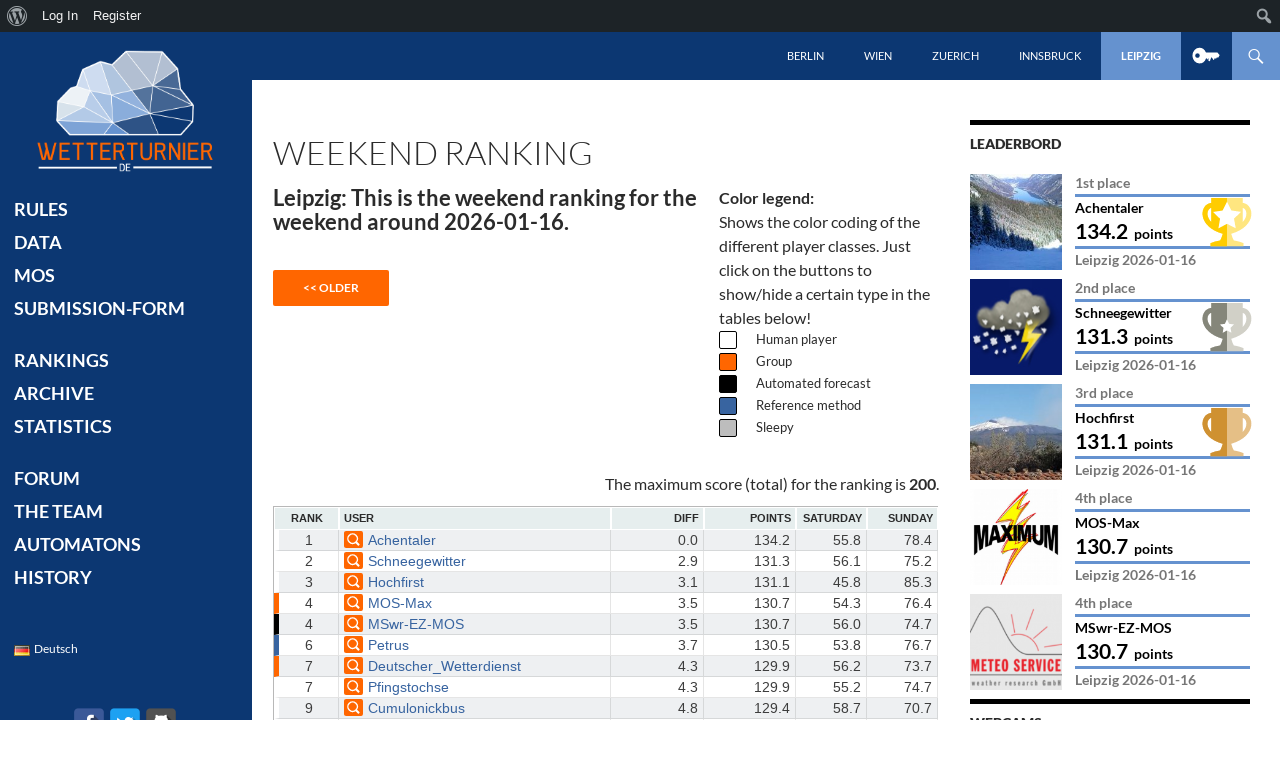

--- FILE ---
content_type: text/html; charset=UTF-8
request_url: https://wetterturnier.de/rankings/weekend-rankings/?wetterturnier_city=LEI
body_size: 18705
content:

<!DOCTYPE html>
<!--[if IE 7]>
<html class="ie ie7" lang="en-US">
<![endif]-->
<!--[if IE 8]>
<html class="ie ie8" lang="en-US">
<![endif]-->
<!--[if !(IE 7) | !(IE 8) ]><!-->
<html lang="en-US">
<!--<![endif]-->
<head>
	<meta charset="UTF-8">
	<meta name="viewport" content="width=device-width">
	<title>Weekend ranking | Wetterturnier</title>
	<link rel="profile" href="http://gmpg.org/xfn/11">
	<link rel="pingback" href="https://wetterturnier.de/xmlrpc.php">
   <!-- Used to hide login button if logged in -->
   	<!--[if lt IE 9]>
	<script src="https://wetterturnier.de/wp-content/themes/twentyfourteen/js/html5.js"></script>
	<![endif]-->
	<meta name='robots' content='max-image-preview:large' />
<link rel="alternate" href="https://wetterturnier.de/wertungen/wochenendwertungen/" hreflang="de" />
<link rel="alternate" href="https://wetterturnier.de/rankings/weekend-rankings/" hreflang="en" />
<link rel="alternate" type="application/rss+xml" title="Wetterturnier &raquo; Feed" href="https://wetterturnier.de/language/en/feed/" />
<link rel="alternate" type="application/rss+xml" title="Wetterturnier &raquo; Comments Feed" href="https://wetterturnier.de/language/en/comments/feed/" />
<script>
window._wpemojiSettings = {"baseUrl":"https:\/\/s.w.org\/images\/core\/emoji\/14.0.0\/72x72\/","ext":".png","svgUrl":"https:\/\/s.w.org\/images\/core\/emoji\/14.0.0\/svg\/","svgExt":".svg","source":{"concatemoji":"https:\/\/wetterturnier.de\/wp-includes\/js\/wp-emoji-release.min.js?ver=6.3.7"}};
/*! This file is auto-generated */
!function(i,n){var o,s,e;function c(e){try{var t={supportTests:e,timestamp:(new Date).valueOf()};sessionStorage.setItem(o,JSON.stringify(t))}catch(e){}}function p(e,t,n){e.clearRect(0,0,e.canvas.width,e.canvas.height),e.fillText(t,0,0);var t=new Uint32Array(e.getImageData(0,0,e.canvas.width,e.canvas.height).data),r=(e.clearRect(0,0,e.canvas.width,e.canvas.height),e.fillText(n,0,0),new Uint32Array(e.getImageData(0,0,e.canvas.width,e.canvas.height).data));return t.every(function(e,t){return e===r[t]})}function u(e,t,n){switch(t){case"flag":return n(e,"\ud83c\udff3\ufe0f\u200d\u26a7\ufe0f","\ud83c\udff3\ufe0f\u200b\u26a7\ufe0f")?!1:!n(e,"\ud83c\uddfa\ud83c\uddf3","\ud83c\uddfa\u200b\ud83c\uddf3")&&!n(e,"\ud83c\udff4\udb40\udc67\udb40\udc62\udb40\udc65\udb40\udc6e\udb40\udc67\udb40\udc7f","\ud83c\udff4\u200b\udb40\udc67\u200b\udb40\udc62\u200b\udb40\udc65\u200b\udb40\udc6e\u200b\udb40\udc67\u200b\udb40\udc7f");case"emoji":return!n(e,"\ud83e\udef1\ud83c\udffb\u200d\ud83e\udef2\ud83c\udfff","\ud83e\udef1\ud83c\udffb\u200b\ud83e\udef2\ud83c\udfff")}return!1}function f(e,t,n){var r="undefined"!=typeof WorkerGlobalScope&&self instanceof WorkerGlobalScope?new OffscreenCanvas(300,150):i.createElement("canvas"),a=r.getContext("2d",{willReadFrequently:!0}),o=(a.textBaseline="top",a.font="600 32px Arial",{});return e.forEach(function(e){o[e]=t(a,e,n)}),o}function t(e){var t=i.createElement("script");t.src=e,t.defer=!0,i.head.appendChild(t)}"undefined"!=typeof Promise&&(o="wpEmojiSettingsSupports",s=["flag","emoji"],n.supports={everything:!0,everythingExceptFlag:!0},e=new Promise(function(e){i.addEventListener("DOMContentLoaded",e,{once:!0})}),new Promise(function(t){var n=function(){try{var e=JSON.parse(sessionStorage.getItem(o));if("object"==typeof e&&"number"==typeof e.timestamp&&(new Date).valueOf()<e.timestamp+604800&&"object"==typeof e.supportTests)return e.supportTests}catch(e){}return null}();if(!n){if("undefined"!=typeof Worker&&"undefined"!=typeof OffscreenCanvas&&"undefined"!=typeof URL&&URL.createObjectURL&&"undefined"!=typeof Blob)try{var e="postMessage("+f.toString()+"("+[JSON.stringify(s),u.toString(),p.toString()].join(",")+"));",r=new Blob([e],{type:"text/javascript"}),a=new Worker(URL.createObjectURL(r),{name:"wpTestEmojiSupports"});return void(a.onmessage=function(e){c(n=e.data),a.terminate(),t(n)})}catch(e){}c(n=f(s,u,p))}t(n)}).then(function(e){for(var t in e)n.supports[t]=e[t],n.supports.everything=n.supports.everything&&n.supports[t],"flag"!==t&&(n.supports.everythingExceptFlag=n.supports.everythingExceptFlag&&n.supports[t]);n.supports.everythingExceptFlag=n.supports.everythingExceptFlag&&!n.supports.flag,n.DOMReady=!1,n.readyCallback=function(){n.DOMReady=!0}}).then(function(){return e}).then(function(){var e;n.supports.everything||(n.readyCallback(),(e=n.source||{}).concatemoji?t(e.concatemoji):e.wpemoji&&e.twemoji&&(t(e.twemoji),t(e.wpemoji)))}))}((window,document),window._wpemojiSettings);
</script>
<style>
img.wp-smiley,
img.emoji {
	display: inline !important;
	border: none !important;
	box-shadow: none !important;
	height: 1em !important;
	width: 1em !important;
	margin: 0 0.07em !important;
	vertical-align: -0.1em !important;
	background: none !important;
	padding: 0 !important;
}
</style>
	<link rel='stylesheet' id='dashicons-css' href='https://wetterturnier.de/wp-includes/css/dashicons.min.css?ver=6.3.7' media='all' />
<link rel='stylesheet' id='admin-bar-css' href='https://wetterturnier.de/wp-includes/css/admin-bar.min.css?ver=6.3.7' media='all' />
<link rel='stylesheet' id='urvanov_syntax_highlighter-css' href='https://wetterturnier.de/wp-content/plugins/urvanov-syntax-highlighter/css/min/urvanov_syntax_highlighter.min.css?ver=2.8.34' media='all' />
<link rel='stylesheet' id='wp-block-library-css' href='https://wetterturnier.de/wp-includes/css/dist/block-library/style.min.css?ver=6.3.7' media='all' />
<style id='wp-block-library-theme-inline-css'>
.wp-block-audio figcaption{color:#555;font-size:13px;text-align:center}.is-dark-theme .wp-block-audio figcaption{color:hsla(0,0%,100%,.65)}.wp-block-audio{margin:0 0 1em}.wp-block-code{border:1px solid #ccc;border-radius:4px;font-family:Menlo,Consolas,monaco,monospace;padding:.8em 1em}.wp-block-embed figcaption{color:#555;font-size:13px;text-align:center}.is-dark-theme .wp-block-embed figcaption{color:hsla(0,0%,100%,.65)}.wp-block-embed{margin:0 0 1em}.blocks-gallery-caption{color:#555;font-size:13px;text-align:center}.is-dark-theme .blocks-gallery-caption{color:hsla(0,0%,100%,.65)}.wp-block-image figcaption{color:#555;font-size:13px;text-align:center}.is-dark-theme .wp-block-image figcaption{color:hsla(0,0%,100%,.65)}.wp-block-image{margin:0 0 1em}.wp-block-pullquote{border-bottom:4px solid;border-top:4px solid;color:currentColor;margin-bottom:1.75em}.wp-block-pullquote cite,.wp-block-pullquote footer,.wp-block-pullquote__citation{color:currentColor;font-size:.8125em;font-style:normal;text-transform:uppercase}.wp-block-quote{border-left:.25em solid;margin:0 0 1.75em;padding-left:1em}.wp-block-quote cite,.wp-block-quote footer{color:currentColor;font-size:.8125em;font-style:normal;position:relative}.wp-block-quote.has-text-align-right{border-left:none;border-right:.25em solid;padding-left:0;padding-right:1em}.wp-block-quote.has-text-align-center{border:none;padding-left:0}.wp-block-quote.is-large,.wp-block-quote.is-style-large,.wp-block-quote.is-style-plain{border:none}.wp-block-search .wp-block-search__label{font-weight:700}.wp-block-search__button{border:1px solid #ccc;padding:.375em .625em}:where(.wp-block-group.has-background){padding:1.25em 2.375em}.wp-block-separator.has-css-opacity{opacity:.4}.wp-block-separator{border:none;border-bottom:2px solid;margin-left:auto;margin-right:auto}.wp-block-separator.has-alpha-channel-opacity{opacity:1}.wp-block-separator:not(.is-style-wide):not(.is-style-dots){width:100px}.wp-block-separator.has-background:not(.is-style-dots){border-bottom:none;height:1px}.wp-block-separator.has-background:not(.is-style-wide):not(.is-style-dots){height:2px}.wp-block-table{margin:0 0 1em}.wp-block-table td,.wp-block-table th{word-break:normal}.wp-block-table figcaption{color:#555;font-size:13px;text-align:center}.is-dark-theme .wp-block-table figcaption{color:hsla(0,0%,100%,.65)}.wp-block-video figcaption{color:#555;font-size:13px;text-align:center}.is-dark-theme .wp-block-video figcaption{color:hsla(0,0%,100%,.65)}.wp-block-video{margin:0 0 1em}.wp-block-template-part.has-background{margin-bottom:0;margin-top:0;padding:1.25em 2.375em}
</style>
<style id='bp-login-form-style-inline-css'>
.widget_bp_core_login_widget .bp-login-widget-user-avatar{float:left}.widget_bp_core_login_widget .bp-login-widget-user-links{margin-left:70px}#bp-login-widget-form label{display:block;font-weight:600;margin:15px 0 5px;width:auto}#bp-login-widget-form input[type=password],#bp-login-widget-form input[type=text]{background-color:#fafafa;border:1px solid #d6d6d6;border-radius:0;font:inherit;font-size:100%;padding:.5em;width:100%}#bp-login-widget-form .bp-login-widget-register-link,#bp-login-widget-form .login-submit{display:inline;width:-moz-fit-content;width:fit-content}#bp-login-widget-form .bp-login-widget-register-link{margin-left:1em}#bp-login-widget-form .bp-login-widget-register-link a{filter:invert(1)}#bp-login-widget-form .bp-login-widget-pwd-link{font-size:80%}

</style>
<style id='bp-primary-nav-style-inline-css'>
.buddypress_object_nav .bp-navs{background:#0000;clear:both;overflow:hidden}.buddypress_object_nav .bp-navs ul{margin:0;padding:0}.buddypress_object_nav .bp-navs ul li{list-style:none;margin:0}.buddypress_object_nav .bp-navs ul li a,.buddypress_object_nav .bp-navs ul li span{border:0;display:block;padding:5px 10px;text-decoration:none}.buddypress_object_nav .bp-navs ul li .count{background:#eaeaea;border:1px solid #ccc;border-radius:50%;color:#555;display:inline-block;font-size:12px;margin-left:2px;padding:3px 6px;text-align:center;vertical-align:middle}.buddypress_object_nav .bp-navs ul li a .count:empty{display:none}.buddypress_object_nav .bp-navs ul li.last select{max-width:185px}.buddypress_object_nav .bp-navs ul li.current a,.buddypress_object_nav .bp-navs ul li.selected a{color:#333;opacity:1}.buddypress_object_nav .bp-navs ul li.current a .count,.buddypress_object_nav .bp-navs ul li.selected a .count{background-color:#fff}.buddypress_object_nav .bp-navs ul li.dynamic a .count,.buddypress_object_nav .bp-navs ul li.dynamic.current a .count,.buddypress_object_nav .bp-navs ul li.dynamic.selected a .count{background-color:#5087e5;border:0;color:#fafafa}.buddypress_object_nav .bp-navs ul li.dynamic a:hover .count{background-color:#5087e5;border:0;color:#fff}.buddypress_object_nav .main-navs.dir-navs{margin-bottom:20px}.buddypress_object_nav .bp-navs.group-create-links ul li.current a{text-align:center}.buddypress_object_nav .bp-navs.group-create-links ul li:not(.current),.buddypress_object_nav .bp-navs.group-create-links ul li:not(.current) a{color:#767676}.buddypress_object_nav .bp-navs.group-create-links ul li:not(.current) a:focus,.buddypress_object_nav .bp-navs.group-create-links ul li:not(.current) a:hover{background:none;color:#555}.buddypress_object_nav .bp-navs.group-create-links ul li:not(.current) a[disabled]:focus,.buddypress_object_nav .bp-navs.group-create-links ul li:not(.current) a[disabled]:hover{color:#767676}

</style>
<style id='bp-member-style-inline-css'>
[data-type="bp/member"] input.components-placeholder__input{border:1px solid #757575;border-radius:2px;flex:1 1 auto;padding:6px 8px}.bp-block-member{position:relative}.bp-block-member .member-content{display:flex}.bp-block-member .user-nicename{display:block}.bp-block-member .user-nicename a{border:none;color:currentColor;text-decoration:none}.bp-block-member .bp-profile-button{width:100%}.bp-block-member .bp-profile-button a.button{bottom:10px;display:inline-block;margin:18px 0 0;position:absolute;right:0}.bp-block-member.has-cover .item-header-avatar,.bp-block-member.has-cover .member-content,.bp-block-member.has-cover .member-description{z-index:2}.bp-block-member.has-cover .member-content,.bp-block-member.has-cover .member-description{padding-top:75px}.bp-block-member.has-cover .bp-member-cover-image{background-color:#c5c5c5;background-position:top;background-repeat:no-repeat;background-size:cover;border:0;display:block;height:150px;left:0;margin:0;padding:0;position:absolute;top:0;width:100%;z-index:1}.bp-block-member img.avatar{height:auto;width:auto}.bp-block-member.avatar-none .item-header-avatar{display:none}.bp-block-member.avatar-none.has-cover{min-height:200px}.bp-block-member.avatar-full{min-height:150px}.bp-block-member.avatar-full .item-header-avatar{width:180px}.bp-block-member.avatar-thumb .member-content{align-items:center;min-height:50px}.bp-block-member.avatar-thumb .item-header-avatar{width:70px}.bp-block-member.avatar-full.has-cover{min-height:300px}.bp-block-member.avatar-full.has-cover .item-header-avatar{width:200px}.bp-block-member.avatar-full.has-cover img.avatar{background:#fffc;border:2px solid #fff;margin-left:20px}.bp-block-member.avatar-thumb.has-cover .item-header-avatar{padding-top:75px}.entry .entry-content .bp-block-member .user-nicename a{border:none;color:currentColor;text-decoration:none}

</style>
<style id='bp-members-style-inline-css'>
[data-type="bp/members"] .components-placeholder.is-appender{min-height:0}[data-type="bp/members"] .components-placeholder.is-appender .components-placeholder__label:empty{display:none}[data-type="bp/members"] .components-placeholder input.components-placeholder__input{border:1px solid #757575;border-radius:2px;flex:1 1 auto;padding:6px 8px}[data-type="bp/members"].avatar-none .member-description{width:calc(100% - 44px)}[data-type="bp/members"].avatar-full .member-description{width:calc(100% - 224px)}[data-type="bp/members"].avatar-thumb .member-description{width:calc(100% - 114px)}[data-type="bp/members"] .member-content{position:relative}[data-type="bp/members"] .member-content .is-right{position:absolute;right:2px;top:2px}[data-type="bp/members"] .columns-2 .member-content .member-description,[data-type="bp/members"] .columns-3 .member-content .member-description,[data-type="bp/members"] .columns-4 .member-content .member-description{padding-left:44px;width:calc(100% - 44px)}[data-type="bp/members"] .columns-3 .is-right{right:-10px}[data-type="bp/members"] .columns-4 .is-right{right:-50px}.bp-block-members.is-grid{display:flex;flex-wrap:wrap;padding:0}.bp-block-members.is-grid .member-content{margin:0 1.25em 1.25em 0;width:100%}@media(min-width:600px){.bp-block-members.columns-2 .member-content{width:calc(50% - .625em)}.bp-block-members.columns-2 .member-content:nth-child(2n){margin-right:0}.bp-block-members.columns-3 .member-content{width:calc(33.33333% - .83333em)}.bp-block-members.columns-3 .member-content:nth-child(3n){margin-right:0}.bp-block-members.columns-4 .member-content{width:calc(25% - .9375em)}.bp-block-members.columns-4 .member-content:nth-child(4n){margin-right:0}}.bp-block-members .member-content{display:flex;flex-direction:column;padding-bottom:1em;text-align:center}.bp-block-members .member-content .item-header-avatar,.bp-block-members .member-content .member-description{width:100%}.bp-block-members .member-content .item-header-avatar{margin:0 auto}.bp-block-members .member-content .item-header-avatar img.avatar{display:inline-block}@media(min-width:600px){.bp-block-members .member-content{flex-direction:row;text-align:left}.bp-block-members .member-content .item-header-avatar,.bp-block-members .member-content .member-description{width:auto}.bp-block-members .member-content .item-header-avatar{margin:0}}.bp-block-members .member-content .user-nicename{display:block}.bp-block-members .member-content .user-nicename a{border:none;color:currentColor;text-decoration:none}.bp-block-members .member-content time{color:#767676;display:block;font-size:80%}.bp-block-members.avatar-none .item-header-avatar{display:none}.bp-block-members.avatar-full{min-height:190px}.bp-block-members.avatar-full .item-header-avatar{width:180px}.bp-block-members.avatar-thumb .member-content{min-height:80px}.bp-block-members.avatar-thumb .item-header-avatar{width:70px}.bp-block-members.columns-2 .member-content,.bp-block-members.columns-3 .member-content,.bp-block-members.columns-4 .member-content{display:block;text-align:center}.bp-block-members.columns-2 .member-content .item-header-avatar,.bp-block-members.columns-3 .member-content .item-header-avatar,.bp-block-members.columns-4 .member-content .item-header-avatar{margin:0 auto}.bp-block-members img.avatar{height:auto;max-width:-moz-fit-content;max-width:fit-content;width:auto}.bp-block-members .member-content.has-activity{align-items:center}.bp-block-members .member-content.has-activity .item-header-avatar{padding-right:1em}.bp-block-members .member-content.has-activity .wp-block-quote{margin-bottom:0;text-align:left}.bp-block-members .member-content.has-activity .wp-block-quote cite a,.entry .entry-content .bp-block-members .user-nicename a{border:none;color:currentColor;text-decoration:none}

</style>
<style id='bp-dynamic-members-style-inline-css'>
.bp-dynamic-block-container .item-options{font-size:.5em;margin:0 0 1em;padding:1em 0}.bp-dynamic-block-container .item-options a.selected{font-weight:600}.bp-dynamic-block-container ul.item-list{list-style:none;margin:1em 0;padding-left:0}.bp-dynamic-block-container ul.item-list li{margin-bottom:1em}.bp-dynamic-block-container ul.item-list li:after,.bp-dynamic-block-container ul.item-list li:before{content:" ";display:table}.bp-dynamic-block-container ul.item-list li:after{clear:both}.bp-dynamic-block-container ul.item-list li .item-avatar{float:left;width:60px}.bp-dynamic-block-container ul.item-list li .item{margin-left:70px}

</style>
<style id='bp-online-members-style-inline-css'>
.widget_bp_core_whos_online_widget .avatar-block,[data-type="bp/online-members"] .avatar-block{display:flex;flex-flow:row wrap}.widget_bp_core_whos_online_widget .avatar-block img,[data-type="bp/online-members"] .avatar-block img{margin:.5em}

</style>
<style id='bp-active-members-style-inline-css'>
.widget_bp_core_recently_active_widget .avatar-block,[data-type="bp/active-members"] .avatar-block{display:flex;flex-flow:row wrap}.widget_bp_core_recently_active_widget .avatar-block img,[data-type="bp/active-members"] .avatar-block img{margin:.5em}

</style>
<style id='bp-friends-style-inline-css'>
.bp-dynamic-block-container .item-options{font-size:.5em;margin:0 0 1em;padding:1em 0}.bp-dynamic-block-container .item-options a.selected{font-weight:600}.bp-dynamic-block-container ul.item-list{list-style:none;margin:1em 0;padding-left:0}.bp-dynamic-block-container ul.item-list li{margin-bottom:1em}.bp-dynamic-block-container ul.item-list li:after,.bp-dynamic-block-container ul.item-list li:before{content:" ";display:table}.bp-dynamic-block-container ul.item-list li:after{clear:both}.bp-dynamic-block-container ul.item-list li .item-avatar{float:left;width:60px}.bp-dynamic-block-container ul.item-list li .item{margin-left:70px}

</style>
<style id='bp-sitewide-notices-style-inline-css'>
.bp-sitewide-notice-block .bp-screen-reader-text,[data-type="bp/sitewide-notices"] .bp-screen-reader-text{border:0;clip:rect(0 0 0 0);height:1px;margin:-1px;overflow:hidden;padding:0;position:absolute;width:1px;word-wrap:normal!important}.bp-sitewide-notice-block [data-bp-tooltip]:after,[data-type="bp/sitewide-notices"] [data-bp-tooltip]:after{background-color:#fff;border:1px solid #737373;border-radius:1px;box-shadow:4px 4px 8px #0003;color:#333;content:attr(data-bp-tooltip);display:none;font-family:Helvetica Neue,Helvetica,Arial,san-serif;font-size:12px;font-weight:400;letter-spacing:normal;line-height:1.25;max-width:200px;opacity:0;padding:5px 8px;pointer-events:none;position:absolute;text-shadow:none;text-transform:none;transform:translateZ(0);transition:all 1.5s ease;visibility:hidden;white-space:nowrap;word-wrap:break-word;z-index:100000}.bp-sitewide-notice-block .bp-tooltip:after,[data-type="bp/sitewide-notices"] .bp-tooltip:after{left:50%;margin-top:7px;top:110%;transform:translate(-50%)}.bp-sitewide-notice-block{border-left:4px solid #ff853c;padding-left:1em;position:relative}.bp-sitewide-notice-block h2:before{background:none;border:none}.bp-sitewide-notice-block .dismiss-notice{background-color:#0000;border:1px solid #ff853c;color:#ff853c;display:block;padding:.2em .5em;position:absolute;right:.5em;top:.5em;width:-moz-fit-content;width:fit-content}.bp-sitewide-notice-block .dismiss-notice:hover{background-color:#ff853c;color:#fff}

</style>
<style id='classic-theme-styles-inline-css'>
/*! This file is auto-generated */
.wp-block-button__link{color:#fff;background-color:#32373c;border-radius:9999px;box-shadow:none;text-decoration:none;padding:calc(.667em + 2px) calc(1.333em + 2px);font-size:1.125em}.wp-block-file__button{background:#32373c;color:#fff;text-decoration:none}
</style>
<style id='global-styles-inline-css'>
body{--wp--preset--color--black: #000;--wp--preset--color--cyan-bluish-gray: #abb8c3;--wp--preset--color--white: #fff;--wp--preset--color--pale-pink: #f78da7;--wp--preset--color--vivid-red: #cf2e2e;--wp--preset--color--luminous-vivid-orange: #ff6900;--wp--preset--color--luminous-vivid-amber: #fcb900;--wp--preset--color--light-green-cyan: #7bdcb5;--wp--preset--color--vivid-green-cyan: #00d084;--wp--preset--color--pale-cyan-blue: #8ed1fc;--wp--preset--color--vivid-cyan-blue: #0693e3;--wp--preset--color--vivid-purple: #9b51e0;--wp--preset--color--green: #24890d;--wp--preset--color--dark-gray: #2b2b2b;--wp--preset--color--medium-gray: #767676;--wp--preset--color--light-gray: #f5f5f5;--wp--preset--gradient--vivid-cyan-blue-to-vivid-purple: linear-gradient(135deg,rgba(6,147,227,1) 0%,rgb(155,81,224) 100%);--wp--preset--gradient--light-green-cyan-to-vivid-green-cyan: linear-gradient(135deg,rgb(122,220,180) 0%,rgb(0,208,130) 100%);--wp--preset--gradient--luminous-vivid-amber-to-luminous-vivid-orange: linear-gradient(135deg,rgba(252,185,0,1) 0%,rgba(255,105,0,1) 100%);--wp--preset--gradient--luminous-vivid-orange-to-vivid-red: linear-gradient(135deg,rgba(255,105,0,1) 0%,rgb(207,46,46) 100%);--wp--preset--gradient--very-light-gray-to-cyan-bluish-gray: linear-gradient(135deg,rgb(238,238,238) 0%,rgb(169,184,195) 100%);--wp--preset--gradient--cool-to-warm-spectrum: linear-gradient(135deg,rgb(74,234,220) 0%,rgb(151,120,209) 20%,rgb(207,42,186) 40%,rgb(238,44,130) 60%,rgb(251,105,98) 80%,rgb(254,248,76) 100%);--wp--preset--gradient--blush-light-purple: linear-gradient(135deg,rgb(255,206,236) 0%,rgb(152,150,240) 100%);--wp--preset--gradient--blush-bordeaux: linear-gradient(135deg,rgb(254,205,165) 0%,rgb(254,45,45) 50%,rgb(107,0,62) 100%);--wp--preset--gradient--luminous-dusk: linear-gradient(135deg,rgb(255,203,112) 0%,rgb(199,81,192) 50%,rgb(65,88,208) 100%);--wp--preset--gradient--pale-ocean: linear-gradient(135deg,rgb(255,245,203) 0%,rgb(182,227,212) 50%,rgb(51,167,181) 100%);--wp--preset--gradient--electric-grass: linear-gradient(135deg,rgb(202,248,128) 0%,rgb(113,206,126) 100%);--wp--preset--gradient--midnight: linear-gradient(135deg,rgb(2,3,129) 0%,rgb(40,116,252) 100%);--wp--preset--font-size--small: 13px;--wp--preset--font-size--medium: 20px;--wp--preset--font-size--large: 36px;--wp--preset--font-size--x-large: 42px;--wp--preset--spacing--20: 0.44rem;--wp--preset--spacing--30: 0.67rem;--wp--preset--spacing--40: 1rem;--wp--preset--spacing--50: 1.5rem;--wp--preset--spacing--60: 2.25rem;--wp--preset--spacing--70: 3.38rem;--wp--preset--spacing--80: 5.06rem;--wp--preset--shadow--natural: 6px 6px 9px rgba(0, 0, 0, 0.2);--wp--preset--shadow--deep: 12px 12px 50px rgba(0, 0, 0, 0.4);--wp--preset--shadow--sharp: 6px 6px 0px rgba(0, 0, 0, 0.2);--wp--preset--shadow--outlined: 6px 6px 0px -3px rgba(255, 255, 255, 1), 6px 6px rgba(0, 0, 0, 1);--wp--preset--shadow--crisp: 6px 6px 0px rgba(0, 0, 0, 1);}:where(.is-layout-flex){gap: 0.5em;}:where(.is-layout-grid){gap: 0.5em;}body .is-layout-flow > .alignleft{float: left;margin-inline-start: 0;margin-inline-end: 2em;}body .is-layout-flow > .alignright{float: right;margin-inline-start: 2em;margin-inline-end: 0;}body .is-layout-flow > .aligncenter{margin-left: auto !important;margin-right: auto !important;}body .is-layout-constrained > .alignleft{float: left;margin-inline-start: 0;margin-inline-end: 2em;}body .is-layout-constrained > .alignright{float: right;margin-inline-start: 2em;margin-inline-end: 0;}body .is-layout-constrained > .aligncenter{margin-left: auto !important;margin-right: auto !important;}body .is-layout-constrained > :where(:not(.alignleft):not(.alignright):not(.alignfull)){max-width: var(--wp--style--global--content-size);margin-left: auto !important;margin-right: auto !important;}body .is-layout-constrained > .alignwide{max-width: var(--wp--style--global--wide-size);}body .is-layout-flex{display: flex;}body .is-layout-flex{flex-wrap: wrap;align-items: center;}body .is-layout-flex > *{margin: 0;}body .is-layout-grid{display: grid;}body .is-layout-grid > *{margin: 0;}:where(.wp-block-columns.is-layout-flex){gap: 2em;}:where(.wp-block-columns.is-layout-grid){gap: 2em;}:where(.wp-block-post-template.is-layout-flex){gap: 1.25em;}:where(.wp-block-post-template.is-layout-grid){gap: 1.25em;}.has-black-color{color: var(--wp--preset--color--black) !important;}.has-cyan-bluish-gray-color{color: var(--wp--preset--color--cyan-bluish-gray) !important;}.has-white-color{color: var(--wp--preset--color--white) !important;}.has-pale-pink-color{color: var(--wp--preset--color--pale-pink) !important;}.has-vivid-red-color{color: var(--wp--preset--color--vivid-red) !important;}.has-luminous-vivid-orange-color{color: var(--wp--preset--color--luminous-vivid-orange) !important;}.has-luminous-vivid-amber-color{color: var(--wp--preset--color--luminous-vivid-amber) !important;}.has-light-green-cyan-color{color: var(--wp--preset--color--light-green-cyan) !important;}.has-vivid-green-cyan-color{color: var(--wp--preset--color--vivid-green-cyan) !important;}.has-pale-cyan-blue-color{color: var(--wp--preset--color--pale-cyan-blue) !important;}.has-vivid-cyan-blue-color{color: var(--wp--preset--color--vivid-cyan-blue) !important;}.has-vivid-purple-color{color: var(--wp--preset--color--vivid-purple) !important;}.has-black-background-color{background-color: var(--wp--preset--color--black) !important;}.has-cyan-bluish-gray-background-color{background-color: var(--wp--preset--color--cyan-bluish-gray) !important;}.has-white-background-color{background-color: var(--wp--preset--color--white) !important;}.has-pale-pink-background-color{background-color: var(--wp--preset--color--pale-pink) !important;}.has-vivid-red-background-color{background-color: var(--wp--preset--color--vivid-red) !important;}.has-luminous-vivid-orange-background-color{background-color: var(--wp--preset--color--luminous-vivid-orange) !important;}.has-luminous-vivid-amber-background-color{background-color: var(--wp--preset--color--luminous-vivid-amber) !important;}.has-light-green-cyan-background-color{background-color: var(--wp--preset--color--light-green-cyan) !important;}.has-vivid-green-cyan-background-color{background-color: var(--wp--preset--color--vivid-green-cyan) !important;}.has-pale-cyan-blue-background-color{background-color: var(--wp--preset--color--pale-cyan-blue) !important;}.has-vivid-cyan-blue-background-color{background-color: var(--wp--preset--color--vivid-cyan-blue) !important;}.has-vivid-purple-background-color{background-color: var(--wp--preset--color--vivid-purple) !important;}.has-black-border-color{border-color: var(--wp--preset--color--black) !important;}.has-cyan-bluish-gray-border-color{border-color: var(--wp--preset--color--cyan-bluish-gray) !important;}.has-white-border-color{border-color: var(--wp--preset--color--white) !important;}.has-pale-pink-border-color{border-color: var(--wp--preset--color--pale-pink) !important;}.has-vivid-red-border-color{border-color: var(--wp--preset--color--vivid-red) !important;}.has-luminous-vivid-orange-border-color{border-color: var(--wp--preset--color--luminous-vivid-orange) !important;}.has-luminous-vivid-amber-border-color{border-color: var(--wp--preset--color--luminous-vivid-amber) !important;}.has-light-green-cyan-border-color{border-color: var(--wp--preset--color--light-green-cyan) !important;}.has-vivid-green-cyan-border-color{border-color: var(--wp--preset--color--vivid-green-cyan) !important;}.has-pale-cyan-blue-border-color{border-color: var(--wp--preset--color--pale-cyan-blue) !important;}.has-vivid-cyan-blue-border-color{border-color: var(--wp--preset--color--vivid-cyan-blue) !important;}.has-vivid-purple-border-color{border-color: var(--wp--preset--color--vivid-purple) !important;}.has-vivid-cyan-blue-to-vivid-purple-gradient-background{background: var(--wp--preset--gradient--vivid-cyan-blue-to-vivid-purple) !important;}.has-light-green-cyan-to-vivid-green-cyan-gradient-background{background: var(--wp--preset--gradient--light-green-cyan-to-vivid-green-cyan) !important;}.has-luminous-vivid-amber-to-luminous-vivid-orange-gradient-background{background: var(--wp--preset--gradient--luminous-vivid-amber-to-luminous-vivid-orange) !important;}.has-luminous-vivid-orange-to-vivid-red-gradient-background{background: var(--wp--preset--gradient--luminous-vivid-orange-to-vivid-red) !important;}.has-very-light-gray-to-cyan-bluish-gray-gradient-background{background: var(--wp--preset--gradient--very-light-gray-to-cyan-bluish-gray) !important;}.has-cool-to-warm-spectrum-gradient-background{background: var(--wp--preset--gradient--cool-to-warm-spectrum) !important;}.has-blush-light-purple-gradient-background{background: var(--wp--preset--gradient--blush-light-purple) !important;}.has-blush-bordeaux-gradient-background{background: var(--wp--preset--gradient--blush-bordeaux) !important;}.has-luminous-dusk-gradient-background{background: var(--wp--preset--gradient--luminous-dusk) !important;}.has-pale-ocean-gradient-background{background: var(--wp--preset--gradient--pale-ocean) !important;}.has-electric-grass-gradient-background{background: var(--wp--preset--gradient--electric-grass) !important;}.has-midnight-gradient-background{background: var(--wp--preset--gradient--midnight) !important;}.has-small-font-size{font-size: var(--wp--preset--font-size--small) !important;}.has-medium-font-size{font-size: var(--wp--preset--font-size--medium) !important;}.has-large-font-size{font-size: var(--wp--preset--font-size--large) !important;}.has-x-large-font-size{font-size: var(--wp--preset--font-size--x-large) !important;}
.wp-block-navigation a:where(:not(.wp-element-button)){color: inherit;}
:where(.wp-block-post-template.is-layout-flex){gap: 1.25em;}:where(.wp-block-post-template.is-layout-grid){gap: 1.25em;}
:where(.wp-block-columns.is-layout-flex){gap: 2em;}:where(.wp-block-columns.is-layout-grid){gap: 2em;}
.wp-block-pullquote{font-size: 1.5em;line-height: 1.6;}
</style>
<link rel='stylesheet' id='bbp-default-css' href='https://wetterturnier.de/wp-content/plugins/bbpress/templates/default/css/bbpress.min.css?ver=2.6.12' media='all' />
<link rel='stylesheet' id='gdpol-topic-polls-css' href='https://wetterturnier.de/wp-content/plugins/gd-topic-polls/templates/default/css/topic-polls.min.css?ver=2.2.120' media='all' />
<link rel='stylesheet' id='bp-admin-bar-css' href='https://wetterturnier.de/wp-content/plugins/buddypress/bp-core/css/admin-bar.min.css?ver=14.4.0' media='all' />
<link rel='stylesheet' id='linkssc-style-css' href='https://wetterturnier.de/wp-content/plugins/links-shortcode/links-shortcode.css?ver=6.3.7' media='all' />
<link rel='stylesheet' id='spacexchimp_p005-bootstrap-tooltip-css-css' href='https://wetterturnier.de/wp-content/plugins/social-media-buttons-toolbar/inc/lib/bootstrap-tooltip/bootstrap-tooltip.css?ver=5.0' media='all' />
<link rel='stylesheet' id='spacexchimp_p005-frontend-css-css' href='https://wetterturnier.de/wp-content/plugins/social-media-buttons-toolbar/inc/css/frontend.css?ver=5.0' media='all' />
<style id='spacexchimp_p005-frontend-css-inline-css'>

                    .sxc-follow-buttons {
                        text-align: center !important;
                    }
                    .sxc-follow-buttons .sxc-follow-button,
                    .sxc-follow-buttons .sxc-follow-button a,
                    .sxc-follow-buttons .sxc-follow-button a img {
                        width: 32px !important;
                        height: 32px !important;
                    }
                    .sxc-follow-buttons .sxc-follow-button {
                        margin: 2px !important;
                    }
                  
</style>
<link rel='stylesheet' id='ppress-frontend-css' href='https://wetterturnier.de/wp-content/plugins/wp-user-avatar/assets/css/frontend.min.css?ver=4.16.8' media='all' />
<link rel='stylesheet' id='ppress-flatpickr-css' href='https://wetterturnier.de/wp-content/plugins/wp-user-avatar/assets/flatpickr/flatpickr.min.css?ver=4.16.8' media='all' />
<link rel='stylesheet' id='ppress-select2-css' href='https://wetterturnier.de/wp-content/plugins/wp-user-avatar/assets/select2/select2.min.css?ver=6.3.7' media='all' />
<link rel='stylesheet' id='wetterturnier_tablesorter-css' href='https://wetterturnier.de/wp-content/plugins/wp-wetterturnier/css/tablesorter.css?ver=1.1-3' media='all' />
<link rel='stylesheet' id='wetterturnier_style-css' href='https://wetterturnier.de/wp-content/plugins/wp-wetterturnier/css/style.css?ver=1.1-3' media='all' />
<link rel='stylesheet' id='wetterturnier_featherlight-css' href='https://wetterturnier.de/wp-content/plugins/wp-wetterturnier/css/featherlight.css?ver=1.1-3' media='all' />
<link rel='stylesheet' id='wetterturnier_user.datepicker-css' href='https://wetterturnier.de/wp-content/plugins/wp-wetterturnier/css/user.datepicker.css?ver=1.1-3' media='all' />
<link rel='stylesheet' id='wetterturnier_tooltipster-css' href='https://wetterturnier.de/wp-content/plugins/wp-wetterturnier/css/tooltipster.css?ver=1.1-3' media='all' />
<link rel='stylesheet' id='child_theme_bbpress-css' href='https://wetterturnier.de/wp-content/themes/twentyfourteen-child/custom-bbpress.css?ver=1.0' media='all' />
<link rel='stylesheet' id='twentyfourteen-lato-css' href='https://wetterturnier.de/wp-content/themes/twentyfourteen/fonts/font-lato.css?ver=20230328' media='all' />
<link rel='stylesheet' id='genericons-css' href='https://wetterturnier.de/wp-content/themes/twentyfourteen/genericons/genericons.css?ver=3.0.3' media='all' />
<link rel='stylesheet' id='twentyfourteen-style-css' href='https://wetterturnier.de/wp-content/themes/twentyfourteen-child/style.css?ver=20240716' media='all' />
<link rel='stylesheet' id='twentyfourteen-block-style-css' href='https://wetterturnier.de/wp-content/themes/twentyfourteen/css/blocks.css?ver=20240613' media='all' />
<!--[if lt IE 9]>
<link rel='stylesheet' id='twentyfourteen-ie-css' href='https://wetterturnier.de/wp-content/themes/twentyfourteen/css/ie.css?ver=20140711' media='all' />
<![endif]-->
<script src='https://wetterturnier.de/wp-includes/js/jquery/jquery.min.js?ver=3.7.0' id='jquery-core-js'></script>
<script src='https://wetterturnier.de/wp-includes/js/jquery/jquery-migrate.min.js?ver=3.4.1' id='jquery-migrate-js'></script>
<script id='urvanov_syntax_highlighter_js-js-extra'>
var UrvanovSyntaxHighlighterSyntaxSettings = {"version":"2.8.34","is_admin":"0","ajaxurl":"https:\/\/wetterturnier.de\/wp-admin\/admin-ajax.php","prefix":"urvanov-syntax-highlighter-","setting":"urvanov-syntax-highlighter-setting","selected":"urvanov-syntax-highlighter-setting-selected","changed":"urvanov-syntax-highlighter-setting-changed","special":"urvanov-syntax-highlighter-setting-special","orig_value":"data-orig-value","debug":""};
var UrvanovSyntaxHighlighterSyntaxStrings = {"copy":"Copied to the clipboard","minimize":"Click To Expand Code"};
</script>
<script src='https://wetterturnier.de/wp-content/plugins/urvanov-syntax-highlighter/js/min/urvanov_syntax_highlighter.min.js?ver=2.8.34' id='urvanov_syntax_highlighter_js-js'></script>
<script src='https://wetterturnier.de/wp-content/plugins/social-media-buttons-toolbar/inc/lib/bootstrap-tooltip/bootstrap-tooltip.js?ver=5.0' id='spacexchimp_p005-bootstrap-tooltip-js-js'></script>
<script src='https://wetterturnier.de/wp-content/plugins/wp-user-avatar/assets/flatpickr/flatpickr.min.js?ver=4.16.8' id='ppress-flatpickr-js'></script>
<script src='https://wetterturnier.de/wp-content/plugins/wp-user-avatar/assets/select2/select2.min.js?ver=4.16.8' id='ppress-select2-js'></script>
<script src='https://wetterturnier.de/wp-content/plugins/wp-wetterturnier/js/jquery.tablesorter.js?ver=1.1-3' id='wetterturnier_jquery.tablesorter-js'></script>
<script src='https://wetterturnier.de/wp-content/plugins/wp-wetterturnier/js/jquery.tablesorter.widgets.js?ver=1.1-3' id='wetterturnier_jquery.tablesorter.widgets-js'></script>
<script src='https://wetterturnier.de/wp-content/plugins/wp-wetterturnier/js/wetterturnier.bets.js?ver=1.1-3' id='wetterturnier_wetterturnier.bets-js'></script>
<script src='https://wetterturnier.de/wp-content/plugins/wp-wetterturnier/js/wetterturnier.judgingform.js?ver=1.1-3' id='wetterturnier_wetterturnier.judgingform-js'></script>
<script src='https://wetterturnier.de/wp-content/plugins/wp-wetterturnier/js/wetterturnier.registrationform.js?ver=1.1-3' id='wetterturnier_wetterturnier.registrationform-js'></script>
<script src='https://wetterturnier.de/wp-content/plugins/wp-wetterturnier/js/wetterturnier.rankingtable.js?ver=1.1-3' id='wetterturnier_wetterturnier.rankingtable-js'></script>
<script src='https://wetterturnier.de/wp-content/plugins/wp-wetterturnier/js/jquery.featherlight-1.5.0.min.js?ver=1.1-3' id='wetterturnier_jquery.featherlight-1.5.0.min-js'></script>
<script src='https://wetterturnier.de/wp-content/plugins/wp-wetterturnier/js/jquery.tooltipster.min.js?ver=1.1-3' id='wetterturnier_jquery.tooltipster.min-js'></script>
<script src='https://wetterturnier.de/wp-content/themes/twentyfourteen-child/js/scroll.js?ver=6.3.7' id='custom-child-theme-script-js'></script>
<script src='https://wetterturnier.de/wp-content/themes/twentyfourteen/js/functions.js?ver=20230526' id='twentyfourteen-script-js' defer data-wp-strategy='defer'></script>
<link rel="https://api.w.org/" href="https://wetterturnier.de/wp-json/" /><link rel="alternate" type="application/json" href="https://wetterturnier.de/wp-json/wp/v2/pages/366" /><meta name="generator" content="WordPress 6.3.7" />
<link rel="canonical" href="https://wetterturnier.de/rankings/weekend-rankings/" />
<link rel='shortlink' href='https://wetterturnier.de/?p=366' />
<link rel="alternate" type="application/json+oembed" href="https://wetterturnier.de/wp-json/oembed/1.0/embed?url=https%3A%2F%2Fwetterturnier.de%2Frankings%2Fweekend-rankings%2F" />
<link rel="alternate" type="text/xml+oembed" href="https://wetterturnier.de/wp-json/oembed/1.0/embed?url=https%3A%2F%2Fwetterturnier.de%2Frankings%2Fweekend-rankings%2F&#038;format=xml" />

	<script type="text/javascript">var ajaxurl = 'https://wetterturnier.de/wp-admin/admin-ajax.php';</script>

<script>
    jQuery(document).on('ready',function() {
        jQuery("div.wetterturnier-cities-menu").empty();
        jQuery("div.wetterturnier-cities-menu").html("   <ul>      <li class='page_item wtnav-cities-small'><a href='/' target='_self'>Home</a></li>      <li class='page_item wtnav-cities-small '><a href='/rankings/weekend-rankings/?wetterturnier_city=BER' target='_self'>BER</a></li>      <li class='page_item wtnav-cities-small '><a href='/rankings/weekend-rankings/?wetterturnier_city=VIE' target='_self'>VIE</a></li>      <li class='page_item wtnav-cities-small '><a href='/rankings/weekend-rankings/?wetterturnier_city=ZUR' target='_self'>ZUR</a></li>      <li class='page_item wtnav-cities-small '><a href='/rankings/weekend-rankings/?wetterturnier_city=IBK' target='_self'>IBK</a></li>      <li class='page_item wtnav-cities-small wetterturnier-city-active'><a href='/rankings/weekend-rankings/?wetterturnier_city=LEI' target='_self'>LEI</a></li>      <li class='page_item wtnav-cities-big '><a href='/rankings/weekend-rankings/?wetterturnier_city=BER' target='_self'>Berlin</a></li>      <li class='page_item wtnav-cities-big '><a href='/rankings/weekend-rankings/?wetterturnier_city=VIE' target='_self'>Wien</a></li>      <li class='page_item wtnav-cities-big '><a href='/rankings/weekend-rankings/?wetterturnier_city=ZUR' target='_self'>Zuerich</a></li>      <li class='page_item wtnav-cities-big '><a href='/rankings/weekend-rankings/?wetterturnier_city=IBK' target='_self'>Innsbruck</a></li>      <li class='page_item wtnav-cities-big wetterturnier-city-active'><a href='/rankings/weekend-rankings/?wetterturnier_city=LEI' target='_self'>Leipzig</a></li>   </ul>");
    });
</script>
<script>
// Initialize demo table
jQuery(document).on('ready',function($) {
    (function($) {
        // The content will be created dynamically.
               $('#param-RR24-tooltip').tooltipster({
         contentAsHTML: true, position: 'right',
         theme: 'tooltipster-wt',
         content: 'Help: No help available'
       });
 
    })(jQuery);
});

</script>       <script>
          jQuery( document ).ready(function() {
             jQuery("#bbpress-forums label[for='nickname']").closest("div").css("display","none");
             jQuery("#bbpress-forums label[for='display_name']").closest("div").css("display","none");
          });
       </script>
            <script>
           jQuery.ajaxurl  = "https://wetterturnier.de/wp-admin/admin-ajax.php";
        </script>
    
   <script type="text/javascript">
       var _paq = _paq || [];
       /* tracker methods like "setCustomDimension" should be called before "trackPageView" */
       _paq.push(['trackPageView']);
       _paq.push(['enableLinkTracking']);
       (function() {
	var u="https://retostauffer.org/piwik/";
         _paq.push(['setTrackerUrl', u+'piwik.php']);
         _paq.push(['setSiteId', '4']);
         var d=document, g=d.createElement('script'), s=d.getElementsByTagName('script')[0];
         g.type='text/javascript'; g.async=true; g.defer=true; g.src=u+'piwik.js'; s.parentNode.insertBefore(g,s);
       })();
   </script>


        <script>
        jQuery(document).on('ready',function() {
            (function($) {
                var ajaxurl = 'https://wetterturnier.de/wp-admin/admin-ajax.php';

                // Loop over all the tournament dates and set
                // status classes on datepicker. Note that I am doing
                // this for ALL tournament dates in the db, does not
                // matter what is on screen. Probably not the best way.
                $.ajax({
                    url: ajaxurl, dataType: 'json', type: 'post',
                    data: {action:'tournament_datepicker_ajax'},
                    success: function(results) {
                        all_dates = results;
                        console.log(all_dates)

                       // Helper function to convert the loaded dates
                       var datepicker_set_dates = function(d,all_dates) {
                           var mydate = $.datepicker.formatDate('yy-mm-dd',d);
                           var arr = [true,""];
                           $.each( all_dates, function(key,val) {
                               if ( key == mydate ) { arr = [true,"status-"+val]; }
                           });
                           return arr;
                       }

                       // Initialize datepicker
                       $('#wtwidget_tournaments').datepicker({
                           firstDay: 1,
                           dateFormat : 'yy-mm-dd', numberOfMonths: 1, showButtonPanel: true, async: false,
                           beforeShowDay: function(d) {
                               return datepicker_set_dates(d,all_dates,false);
                           },
                       });
                           
                    }, error: function(e) { $error = e; console.log('errorlog'); console.log(e); } 
                });

            })(jQuery);
        });
        </script>

        <style media="print">#wpadminbar { display:none; }</style>
	<style media="screen">
	html { margin-top: 32px !important; }
	@media screen and ( max-width: 782px ) {
		html { margin-top: 46px !important; }
	}
</style>
	<link rel="icon" href="https://wetterturnier.de/wp-content/uploads/2019/04/cropped-logo_app-32x32.png" sizes="32x32" />
<link rel="icon" href="https://wetterturnier.de/wp-content/uploads/2019/04/cropped-logo_app-192x192.png" sizes="192x192" />
<link rel="apple-touch-icon" href="https://wetterturnier.de/wp-content/uploads/2019/04/cropped-logo_app-180x180.png" />
<meta name="msapplication-TileImage" content="https://wetterturnier.de/wp-content/uploads/2019/04/cropped-logo_app-270x270.png" />
    <script type='text/javascript'>
    
    // detect screen resolution and save it to cookies. Can later be used by calling $_get['width'] or $_get['height'] in PHP
    //window.location.href = "wp-content/plugins/wp-wetterturnier/user/widgets/windy.php?width=" + screen.width + "&height=" + screen.height;
    // save window width for windy widget
    if (document.cookie.split(';').filter(function(item) {
    return item.trim().indexOf('windowindow_width=') != 0
    }).length) {
       var ww = window.innerWidth;
       document.cookie = "window_width = " + ww
    }

    jQuery(document).on('ready', function() {

        // Show extra button before <a> href in collapsed responsive menu
        jQuery( "#secondary-topbar ul li.menu-item-has-children > a" )
            .before( "<span class=\"menu-show-children collapsed\"></span>");

        jQuery( "#secondary-topbar ul li span.menu-show-children" ).on( "click", function(e) {
            e.stopImmediatePropagation();
            if ( ! $(this).hasClass("expanded") ) {
                $( this ).addClass("expanded");
                $( this ).closest("li").children("ul.sub-menu").show();
            } else {
                $( this ).removeClass("expanded");
                $( this ).closest("li").children("ul.sub-menu").hide();
            }
        }); 

        // Navigation for browser (not collapsed version)
        jQuery('#primary-sidebar li.menu-item-has-children').on('mouseover',function() {
            jQuery( this ).children('ul.sub-menu' )
                .show();
        }).on('mouseleave',function() {
            jQuery( this ).children('ul.sub-menu' )
                .hide();
        });

        // Show wordpress/phpbb login form 
        jQuery('.bbp_widget_login > h1').on('click',function() {
            obj = jQuery( this ).parent('aside')
            bbpdisp = jQuery( obj ).children('form.bbp-login-form' ).css('display');
            //console.log( bbpdisp )
            // Show or hide, depends on current css state
            if ( bbpdisp == 'none' ) {
                jQuery( obj ).children('form.bbp-login-form' ).show();
            } else {
                jQuery( obj ).children('form.bbp-login-form' ).hide();
            }
        });

        // Header image link 
        jQuery( '#site-header').on('click',function() {
            window.location.replace("https://wetterturnier.de/language/en/");
        });

        // Functionality for the secondary-topbar navigation menu
        jQuery( '#secondary-topbar' ).on('click',function() {
           var stat = jQuery(this).children("ul").css("display");
           console.log(stat)
           if ( stat == "block" ) {
              jQuery(this).children("ul").hide(); //.css('display','inline');
           } else {
              jQuery(this).children("ul").show();
              // At the same time: hide open login-topbar if visible
              jQuery('#login-topbar > form').hide();
           }
        });

        // Functionality for the login-topbar login form
         jQuery( '#login-topbar, #login-cities-menu' ).on('click',function() {
           var stat = jQuery(this).children("form").css("display");
           if ( stat == "block" ) {
              jQuery(this).children("form").first().hide(); //.css('display','inline');
           } else {
              jQuery(this).children("form").first().show();
              // At the same time: hide topbar navigation if visible
              jQuery('#secondary-topbar > ul').hide()
           }
        });
        jQuery( '#login-topbar p, #login-cities-menu p' ).on('click',function(event) {
           event.stopPropagation();
        });
         
        // for smaller devices there is a selection where the user can
        // switch between "show news" or "show overview"
        // It is actually "show div.twocolumn-left" or "show.div-twocolumn-right".
        // as defined in index.php. Depends what you put in there.
        jQuery("div#content.index-content .twocolumn-select input").on("click",function() {
           if ( $(this).attr("show") == "left" ) {
              jQuery("div#content div.twocolumn-right").hide();
              jQuery("div#content div.twocolumn-left").show();
           } else {
              jQuery("div#content div.twocolumn-left").hide();
              jQuery("div#content div.twocolumn-right").show();
           }
        });
    });
    </script>
</head>

<body class="bp-nouveau page-template-default page page-id-366 page-child parent-pageid-352 admin-bar no-customize-support wp-embed-responsive user-registration-page ur-settings-sidebar-show group-blog masthead-fixed singular">
<div id="page" class="hfeed site">
    
	<header id="masthead" class="site-header" role="banner">
		<div class="header-main">
         <div id="secondary-topbar">
         <ul id="menu-en-custom-sidebar" class="menu"><li id="menu-item-1905" class="menu-item menu-item-type-post_type menu-item-object-page menu-item-has-children menu-item-1905"><a href="https://wetterturnier.de/rules/">Rules</a>
<ul class="sub-menu">
	<li id="menu-item-1939" class="menu-item menu-item-type-post_type menu-item-object-page menu-item-1939"><a href="https://wetterturnier.de/rules/general/">General</a></li>
	<li id="menu-item-1924" class="menu-item menu-item-type-post_type menu-item-object-page menu-item-1924"><a href="https://wetterturnier.de/rules/termsandconditions/">Terms &#038; Conditions</a></li>
</ul>
</li>
<li id="menu-item-66" class="menu-item menu-item-type-post_type menu-item-object-page menu-item-has-children menu-item-66"><a href="https://wetterturnier.de/data/">Data</a>
<ul class="sub-menu">
	<li id="menu-item-72" class="menu-item menu-item-type-post_type menu-item-object-page menu-item-72"><a href="https://wetterturnier.de/data/link-collection/">Link collection</a></li>
	<li id="menu-item-475" class="menu-item menu-item-type-post_type menu-item-object-page menu-item-475"><a href="https://wetterturnier.de/data/observations/">Observations</a></li>
	<li id="menu-item-658" class="menu-item menu-item-type-post_type menu-item-object-page menu-item-658"><a href="https://wetterturnier.de/data/synop-symbols/">Synop Symbols</a></li>
	<li id="menu-item-1472" class="menu-item menu-item-type-post_type menu-item-object-page menu-item-1472"><a href="https://wetterturnier.de/mosforecasts/">MOS forecasts</a></li>
	<li id="menu-item-679" class="menu-item menu-item-type-post_type menu-item-object-page menu-item-679"><a href="https://wetterturnier.de/data/forecast-maps/">Forecast maps</a></li>
	<li id="menu-item-900" class="menu-item menu-item-type-post_type menu-item-object-page menu-item-900"><a href="https://wetterturnier.de/data/analysis/">Analysis</a></li>
	<li id="menu-item-975" class="menu-item menu-item-type-post_type menu-item-object-page menu-item-975"><a href="https://wetterturnier.de/data/meteograms/">Meteograms</a></li>
	<li id="menu-item-13590" class="menu-item menu-item-type-post_type menu-item-object-page menu-item-13590"><a href="https://wetterturnier.de/wetterdaten/icon-eu-ensemble/">ICON-EU ENSEMBLE</a></li>
	<li id="menu-item-14604" class="menu-item menu-item-type-post_type menu-item-object-page menu-item-14604"><a href="https://wetterturnier.de/data/icon-charts/">ICON Charts</a></li>
	<li id="menu-item-14566" class="menu-item menu-item-type-post_type menu-item-object-page menu-item-14566"><a href="https://wetterturnier.de/data/icon-soundings/">ICON Soundings</a></li>
	<li id="menu-item-13589" class="menu-item menu-item-type-post_type menu-item-object-page menu-item-13589"><a href="https://wetterturnier.de/wetterdaten/icon-d2-karten/">ICON D2 Karten</a></li>
	<li id="menu-item-13741" class="menu-item menu-item-type-post_type menu-item-object-page menu-item-13741"><a href="https://wetterturnier.de/windy-ecmwf/">Windy ECMWF</a></li>
	<li id="menu-item-17023" class="menu-item menu-item-type-post_type menu-item-object-page menu-item-17023"><a href="https://wetterturnier.de/data/metmaps/">Metmaps</a></li>
	<li id="menu-item-14692" class="menu-item menu-item-type-post_type menu-item-object-page menu-item-14692"><a href="https://wetterturnier.de/wetterdaten/webcams/">Webcams</a></li>
	<li id="menu-item-484" class="menu-item menu-item-type-post_type menu-item-object-page menu-item-484"><a href="https://wetterturnier.de/observation-table/">Observation Table</a></li>
</ul>
</li>
<li id="menu-item-2098" class="menu-item menu-item-type-post_type menu-item-object-page menu-item-2098"><a href="https://wetterturnier.de/mos2/">MOS</a></li>
<li id="menu-item-1920" class="space-below menu-item menu-item-type-post_type menu-item-object-page menu-item-1920"><a href="https://wetterturnier.de/submission-form/">Submission-Form</a></li>
<li id="menu-item-355" class="menu-item menu-item-type-post_type menu-item-object-page current-page-ancestor current-menu-ancestor current-menu-parent current-page-parent current_page_parent current_page_ancestor menu-item-has-children menu-item-355"><a href="https://wetterturnier.de/rankings/">Rankings</a>
<ul class="sub-menu">
	<li id="menu-item-11324" class="menu-item menu-item-type-post_type menu-item-object-page menu-item-11324"><a href="https://wetterturnier.de/current/">Current</a></li>
	<li id="menu-item-373" class="menu-item menu-item-type-post_type menu-item-object-page current-menu-item page_item page-item-366 current_page_item menu-item-373"><a href="https://wetterturnier.de/rankings/weekend-rankings/" aria-current="page">Weekend ranking</a></li>
	<li id="menu-item-407" class="menu-item menu-item-type-post_type menu-item-object-page menu-item-407"><a href="https://wetterturnier.de/rankings/season-ranking/">Season ranking</a></li>
	<li id="menu-item-399" class="menu-item menu-item-type-post_type menu-item-object-page menu-item-399"><a href="https://wetterturnier.de/rankings/15-week-ranking/">15-Week Ranking</a></li>
	<li id="menu-item-426" class="menu-item menu-item-type-post_type menu-item-object-page menu-item-426"><a href="https://wetterturnier.de/rankings/yearly/">Yearly</a></li>
	<li id="menu-item-398" class="menu-item menu-item-type-post_type menu-item-object-page menu-item-398"><a href="https://wetterturnier.de/rankings/3-city-ranking/">3 city ranking</a></li>
	<li id="menu-item-995" class="menu-item menu-item-type-post_type menu-item-object-page menu-item-995"><a href="https://wetterturnier.de/rankings/5-city-ranking/">5 city ranking</a></li>
	<li id="menu-item-12969" class="menu-item menu-item-type-post_type menu-item-object-page menu-item-12969"><a href="https://wetterturnier.de/rankings/apres-ski-ranking/">Apres Ski Ranking</a></li>
	<li id="menu-item-15180" class="menu-item menu-item-type-post_type menu-item-object-page menu-item-15180"><a href="https://wetterturnier.de/rankings/eternal-ranking/">Eternal Ranking</a></li>
</ul>
</li>
<li id="menu-item-197" class="menu-item menu-item-type-post_type menu-item-object-page menu-item-197"><a href="https://wetterturnier.de/archive/">Archive</a></li>
<li id="menu-item-1314" class="space-below menu-item menu-item-type-post_type menu-item-object-page menu-item-1314"><a href="https://wetterturnier.de/statistics/">Statistics</a></li>
<li id="menu-item-208" class="menu-item menu-item-type-post_type menu-item-object-forum menu-item-208"><a href="https://wetterturnier.de/forums/forum/wetterturnierforum/">Forum</a></li>
<li id="menu-item-1925" class="menu-item menu-item-type-post_type menu-item-object-page menu-item-1925"><a href="https://wetterturnier.de/the-team/">The Team</a></li>
<li id="menu-item-2425" class="menu-item menu-item-type-post_type menu-item-object-page menu-item-has-children menu-item-2425"><a href="https://wetterturnier.de/automatons/">Automatons</a>
<ul class="sub-menu">
	<li id="menu-item-158" class="menu-item menu-item-type-post_type menu-item-object-page menu-item-158"><a href="https://wetterturnier.de/automatons/methods/">Methods</a></li>
	<li id="menu-item-144" class="menu-item menu-item-type-post_type menu-item-object-page menu-item-144"><a href="https://wetterturnier.de/automatons/groups/">Groups</a></li>
	<li id="menu-item-510" class="menu-item menu-item-type-post_type menu-item-object-page menu-item-510"><a href="https://wetterturnier.de/automatons/autosubmit/">Autosubmit</a></li>
</ul>
</li>
<li id="menu-item-2752" class="menu-item menu-item-type-post_type menu-item-object-page menu-item-2752"><a href="https://wetterturnier.de/history/">History</a></li>
<li id="menu-item-19152-de" class="lang-item lang-item-2 lang-item-de lang-item-first menu-item menu-item-type-custom menu-item-object-custom menu-item-19152-de"><a href="https://wetterturnier.de/wertungen/wochenendwertungen/" hreflang="de-DE" lang="de-DE"><img src="[data-uri]" alt="" width="16" height="11" style="width: 16px; height: 11px;" /><span style="margin-left:0.3em;">Deutsch</span></a></li>
<li id="menu-item-19152-en" class="lang-item lang-item-4 lang-item-en current-lang menu-item menu-item-type-custom menu-item-object-custom menu-item-19152-en"><a href="https://wetterturnier.de/rankings/weekend-rankings/" hreflang="en-US" lang="en-US"><img src="[data-uri]" alt="" width="16" height="11" style="width: 16px; height: 11px;" /><span style="margin-left:0.3em;">English</span></a></li>
</ul>         </div>
                  <div id="login-topbar">
            <form name="loginform" id="loginform" action="https://wetterturnier.de/wp-login.php" method="post"><p class="login-username">
				<label for="user_login">Username or Email Address</label>
				<input type="text" name="log" id="user_login" autocomplete="username" class="input" value="" size="20" />
			</p><p class="login-password">
				<label for="user_pass">Password</label>
				<input type="password" name="pwd" id="user_pass" autocomplete="current-password" spellcheck="false" class="input" value="" size="20" />
			</p><p class="login-remember"><label><input name="rememberme" type="checkbox" id="rememberme" value="forever" /> Remember Me</label></p><p class="login-submit">
				<input type="submit" name="wp-submit" id="wp-submit" class="button button-primary" value="Log In" />
				<input type="hidden" name="redirect_to" value="https://wetterturnier.de/rankings/weekend-rankings/?wetterturnier_city=LEI" />
			</p></form>         </div>
         
			<div class="search-toggle">
				<a href="#search-container" class="screen-reader-text">Search</a>
			</div>

			<nav id="primary-navigation" class="site-navigation primary-navigation" role="navigation">
				<button class="menu-toggle">Primary Menu</button>
				<a class="screen-reader-text skip-link" href="#content">Skip to content</a>
				                <div class="wetterturnier-cities-menu">
                </div>
                                   <div id="login-cities-menu" style="float: left;">
                      <form name="loginform" id="loginform" action="https://wetterturnier.de/wp-login.php" method="post"><p class="login-username">
				<label for="user_login">Username or Email Address</label>
				<input type="text" name="log" id="user_login" autocomplete="username" class="input" value="" size="20" />
			</p><p class="login-password">
				<label for="user_pass">Password</label>
				<input type="password" name="pwd" id="user_pass" autocomplete="current-password" spellcheck="false" class="input" value="" size="20" />
			</p><p class="login-remember"><label><input name="rememberme" type="checkbox" id="rememberme" value="forever" /> Remember Me</label></p><p class="login-submit">
				<input type="submit" name="wp-submit" id="wp-submit" class="button button-primary" value="Log In" />
				<input type="hidden" name="redirect_to" value="https://wetterturnier.de/rankings/weekend-rankings/?wetterturnier_city=LEI" />
			</p></form>                   </div>
                			</nav>
		</div>

		<div id="search-container" class="search-box-wrapper hide">
			<div class="search-box">
				<form role="search" method="get" class="search-form" action="https://wetterturnier.de/language/en/">
				<label>
					<span class="screen-reader-text">Search for:</span>
					<input type="search" class="search-field" placeholder="Search &hellip;" value="" name="s" />
				</label>
				<input type="submit" class="search-submit" value="Search" />
			</form>			</div>
		</div>

    </header>

    <div id="main" class="site-main">

<div id="main-content" class="main-content">

	<div id="primary" class="content-area">
		<div id="content" class="site-content" role="main">

			
<article id="post-366" class="post-366 page type-page status-publish hentry">
	<header class="entry-header"><h1 class="entry-title">Weekend ranking</h1></header><!-- .entry-header -->
	<div class="entry-content">
		   <div class="wt-twocolumn wrapper">
      <div class="wt-twocolumn column-left" style="width: 65%;">
         <h3>Leipzig: This is the weekend ranking for the weekend around 2026-01-16.</h3><br>

         <div style="min-height: 30px;">
                            <form style="float: left; padding-right: 3px;" method="post" action="https://wetterturnier.de:443/rankings/weekend-rankings/?tdate=20462">
                <input class="button" type="submit" value="<< older" />
                </form>
                                 </div>
      </div>
               <div class="wt-twocolumn column-right colorlegend-wrapper" style="width: 33%;">
                           <b>Color legend:</b><br>
Shows the color coding of the different player classes. Just click on the buttons to show/hide a certain type in the tables below!<br>
               <ul>
                  <li class="player">
                     <span><input class="settings-button" type="submit" name="player" value="" /></span>
                     Human player                  </li>
                  <li class="mitteltip">
                     <span><input class="settings-button" type="submit" name="mitteltip" value="" /></span>
                     Group                  </li>
                  <li class="automat">
                     <span><input class="settings-button" type="submit" name="automat" value="" /></span>
                     Automated forecast                  </li>
                  <li class="referenz">
                     <span><input class="settings-button" type="submit" name="referenz" value="" /></span>
                     Reference method                  </li>
                  <li class="sleepy">
                     <span><input class="settings-button" type="submit" name="sleepy" value="" /></span>
                     Sleepy                  </li>
               </ul>
             </div>
            <div style="clear: both;" class="wt-twocolumn footer"></div>
   </div>
   <br>
<!--
<b>Args:&nbsp;</b>{&quot;type&quot;:&quot;weekend&quot;,&quot;tdate&quot;:20469,&quot;limit&quot;:false,&quot;city&quot;:&quot;5&quot;,&quot;cities&quot;:&quot;1,2,3&quot;,&quot;slim&quot;:false,&quot;weeks&quot;:false,&quot;header&quot;:true,&quot;hidebuttons&quot;:false,&quot;legend&quot;:true,&quot;tdates&quot;:{&quot;from&quot;:20469,&quot;to&quot;:20469,&quot;from_prev&quot;:&quot;20462&quot;,&quot;to_prev&quot;:&quot;20462&quot;,&quot;older&quot;:&quot;20462&quot;,&quot;newer&quot;:null,&quot;latest&quot;:&quot;20469&quot;}}<br><br>
-->
<div id="wt-ranking-container-5SRp7akmGA"
     class="wt-ranking-container"
     args="{&quot;type&quot;:&quot;weekend&quot;,&quot;tdate&quot;:20469,&quot;limit&quot;:false,&quot;city&quot;:&quot;5&quot;,&quot;cities&quot;:&quot;1,2,3&quot;,&quot;slim&quot;:false,&quot;weeks&quot;:false,&quot;header&quot;:true,&quot;hidebuttons&quot;:false,&quot;legend&quot;:true,&quot;tdates&quot;:{&quot;from&quot;:20469,&quot;to&quot;:20469,&quot;from_prev&quot;:&quot;20462&quot;,&quot;to_prev&quot;:&quot;20462&quot;,&quot;older&quot;:&quot;20462&quot;,&quot;newer&quot;:null,&quot;latest&quot;:&quot;20469&quot;}}">
Loading data ...</div>

   
	</div><!-- .entry-content -->
</article><!-- #post-366 -->

		</div><!-- #content -->
	</div><!-- #primary -->
	<div id="content-sidebar" class="content-sidebar content-sidebar-2 widget-area" role="complementary">
	<aside id="wtwidget_leading-6" class="widget widget_wtwidget_leading"><div class="widget-text wp_widget_plugin_box"><h1 class="widget-title">Leaderbord</h1>  <div id="wtwidget_leading" class="ll-skin-nigran"></div>
<div class="wt-leaderboard" args="{&quot;type&quot;:&quot;leading&quot;,&quot;tdate&quot;:{&quot;tdate&quot;:&quot;20469&quot;,&quot;readable&quot;:&quot;2026-01-16&quot;,&quot;weekday&quot;:&quot;Friday&quot;,&quot;closed&quot;:false,&quot;betdate_day1&quot;:20470,&quot;betdate_day2&quot;:20471,&quot;day1&quot;:&quot;2026-01-17&quot;,&quot;day2&quot;:&quot;2026-01-18&quot;},&quot;limit&quot;:5,&quot;city&quot;:&quot;5&quot;,&quot;tdates&quot;:{&quot;from&quot;:&quot;20469&quot;,&quot;to&quot;:&quot;20469&quot;,&quot;from_prev&quot;:null,&quot;to_prev&quot;:null,&quot;older&quot;:null,&quot;newer&quot;:null,&quot;userinfo&quot;:true}}"></div></div></aside><aside id="wtwidget_webcams-4" class="widget widget_wtwidget_webcams"><div class="widget-text wp_widget_plugin_box"><h1 class="widget-title">Webcams</h1>  <div id="wtwidget_webcams"></div>
<div class='wtwebcam'>
   <a href="https://images-webcams.windy.com/11/1349715011/current/full/1349715011.jpg" target="_blank">      <img style="width: 300px; height: auto" src="https://images-webcams.windy.com/11/1349715011/current/full/1349715011.jpg" alt="https://images-webcams.windy.com/11/1349715011/current/full/1349715011.jpg"></img><br>
      <span class="wtwebcam-source">Mitteldeutscher Rundfunk</span>
   </a>
</div>
<div class='wtwebcam'>
   <a href="http://lacros.rsd.tropos.de/webcam/" target="_blank">      <img style="width: 300px; height: auto" src="https://images-webcams.windy.com/53/1284834153/current/full/1284834153.jpg" alt="http://lacros.rsd.tropos.de/webcam/"></img><br>
      <span class="wtwebcam-source">Leibniz Institute for Tropospheric Research (lookr.com)</span>
   </a>
</div>
</div></aside><aside id="wtwidget_latestobs-6" class="widget widget_wtwidget_latestobs"><div class="widget-text wp_widget_plugin_box"><h1 class="widget-title">Latest Observations</h1>  <div id="wtwidget_latestobs" class="ll-skin-nigran"></div>

            <style>
            .wpwt-synopsymbol {
               float:left; border: 1px solid black;
               margin: 2px 2px 10px 0px;
               padding: 2px; text-align: center;
               max-width: 80px;
               max-height: 120px;
               width: auto;
               height: auto;
            }
            .wpwt-synopsymbol img {
               max-width: 80px;
               max-height: 80px;
               width: auto;
               height: auto;
            }
            div.wpwt-synopsymbol:hover { border-color: #6592cf; }
            </style>
            <script>
            jQuery(document).on('ready',function() {
              (function($) {
                 $.each( $('div.wpwt-synopsymbol').find('img'), function() {
                    $(this).error(function() {
                       $(this).unbind('error')
                         .attr('src','/wp-content/uploads/SynopSymbols/missing.png');
                    });
                 });
              })(jQuery);
            });
            </script>

            <div class='wpwt-synopsymbol'>10469<br><img src="/wp-content/uploads/SynopSymbols/synop_current_10469.png"></img></div>
<div class='wpwt-synopsymbol'>10471<br><img src="/wp-content/uploads/SynopSymbols/synop_current_10471.png"></img></div>
<div style='clear:both;'></div>
<h3>Schkeuditz [10469]</h3><b><darkblue>02:30</darkblue></b>&nbsp;&nbsp;Temperature:&nbsp;&nbsp;<b><darkblue>-3.9</darkblue></b>&nbsp;[C]<br>
<b><darkblue>02:30</darkblue></b>&nbsp;&nbsp;Dew point temp:&nbsp;&nbsp;<b><darkblue>-7.4</darkblue></b>&nbsp;[C]<br>
<b><darkblue>02:30</darkblue></b>&nbsp;&nbsp;Wind speed:&nbsp;&nbsp;<b><darkblue>4.2</darkblue></b>&nbsp;[m/s]<br>
<b><darkblue>02:30</darkblue></b>&nbsp;&nbsp;Wind direction:&nbsp;&nbsp;<b><darkblue>160</darkblue></b>&nbsp;[deg]<br>
<b><darkblue>02:30</darkblue></b>&nbsp;&nbsp;Pressure [msl]:&nbsp;&nbsp;<b><darkblue>1014.50</darkblue></b>&nbsp;[hPa]<br>
<h3>Holzhausen [10471]</h3><b><darkblue>02:30</darkblue></b>&nbsp;&nbsp;Temperature:&nbsp;&nbsp;<b><darkblue>-3.3</darkblue></b>&nbsp;[C]<br>
<b><darkblue>02:30</darkblue></b>&nbsp;&nbsp;Dew point temp:&nbsp;&nbsp;<b><darkblue>-7.5</darkblue></b>&nbsp;[C]<br>
<b><darkblue>02:30</darkblue></b>&nbsp;&nbsp;Wind speed:&nbsp;&nbsp;<b><darkblue>2.3</darkblue></b>&nbsp;[m/s]<br>
<b><darkblue>02:30</darkblue></b>&nbsp;&nbsp;Wind direction:&nbsp;&nbsp;<b><darkblue>170</darkblue></b>&nbsp;[deg]<br>
<b><darkblue>02:30</darkblue></b>&nbsp;&nbsp;Pressure [msl]:&nbsp;&nbsp;<b><darkblue>1014.70</darkblue></b>&nbsp;[hPa]<br>
<br><p class="wp_widget_plugin_textarea">            Shows latest observations for the current city. If there are no reported observations for a given parameter within the last 12h, the observation will not be shown. Note that time stamps can differ as we always display "last reported valid observed value".        </p></div></aside><aside id="wtwidget_tournaments-6" class="widget widget_wtwidget_tournaments"><div class="widget-text wp_widget_plugin_box"><h1 class="widget-title">Tournament calendar</h1>  <div id="wtwidget_tournaments" class="ll-skin-nigran"></div>
<span class='legend status-1'>X</span>Tournament date<br><span class='legend status-2'>X</span>No tournament<br><p class="wp_widget_plugin_textarea">This is the tournament calendar overview. There are just a few weekends without a tournament (Good Friday and between Christmas Eve and New Year; marked in black in the calendar). Tournament dates are marked blue.</p>         <style class="text/css">
         div.wt-submitted-stat info {
            font-weight: bold;
         }
         div.wt-submitted-stat info.city {
            display: block;
            float: left;
            width: 60%;
            color: black;
         }
         div.wt-submitted-stat info.count {
            display: block;
            float: left;
            width: 13%;
            text-align: right;
            color: black;
         }
         div.wt-submitted-stat info.description {
            display: block;
            width: 100%;
            text-align: right;
         }
         div.wt-submitted-stat bar {
            clear: both;
            display: block;
            height: 3px;
            margin: 2px 0;
            width: 100%;
            background-color: #6592cf;
         }
         </style>
         <h1 class='widget-title'>Registered bets</h1>
   <info class='description'>Numbers: partially saved bets, valid bets, group bets for 2026-01-16</info>
<div class='wt-submitted-stat'>
   <bar></bar>
   <info class='city'>Berlin</info>
   <info class='count'>34</info>
   <info class='count'>34</info>
   <info class='count'>5</info>
   <info class='city'>Wien</info>
   <info class='count'>15</info>
   <info class='count'>15</info>
   <info class='count'>3</info>
   <info class='city'>Zuerich</info>
   <info class='count'>25</info>
   <info class='count'>25</info>
   <info class='count'>4</info>
   <info class='city'>Innsbruck</info>
   <info class='count'>20</info>
   <info class='count'>20</info>
   <info class='count'>3</info>
   <info class='city'>Leipzig</info>
   <info class='count'>23</info>
   <info class='count'>23</info>
   <info class='count'>4</info>
   <bar></bar>
</div><br><p class="wp_widget_plugin_textarea2">Shows the partially and fully submitted jobs for the upcoming tournament.</p></div></aside></div><!-- #content-sidebar -->
</div><!-- #main-content -->

<div id="secondary">
   <a href="/" target="_self" style="cursor: pointer;">
   <img src="https://wetterturnier.de/wp-content/themes/twentyfourteen-child/wetterturnier-logo-on-blue.png"
      class="theme-logo" /></a><br>
	
	
		<div id="primary-sidebar" class="primary-sidebar widget-area" role="complementary">
		<aside id="nav_menu-2" class="widget widget_nav_menu"><nav class="menu-en-custom-sidebar-container" aria-label="Menu"><ul id="menu-en-custom-sidebar-1" class="menu"><li class="menu-item menu-item-type-post_type menu-item-object-page menu-item-has-children menu-item-1905"><a href="https://wetterturnier.de/rules/">Rules</a>
<ul class="sub-menu">
	<li class="menu-item menu-item-type-post_type menu-item-object-page menu-item-1939"><a href="https://wetterturnier.de/rules/general/">General</a></li>
	<li class="menu-item menu-item-type-post_type menu-item-object-page menu-item-1924"><a href="https://wetterturnier.de/rules/termsandconditions/">Terms &#038; Conditions</a></li>
</ul>
</li>
<li class="menu-item menu-item-type-post_type menu-item-object-page menu-item-has-children menu-item-66"><a href="https://wetterturnier.de/data/">Data</a>
<ul class="sub-menu">
	<li class="menu-item menu-item-type-post_type menu-item-object-page menu-item-72"><a href="https://wetterturnier.de/data/link-collection/">Link collection</a></li>
	<li class="menu-item menu-item-type-post_type menu-item-object-page menu-item-475"><a href="https://wetterturnier.de/data/observations/">Observations</a></li>
	<li class="menu-item menu-item-type-post_type menu-item-object-page menu-item-658"><a href="https://wetterturnier.de/data/synop-symbols/">Synop Symbols</a></li>
	<li class="menu-item menu-item-type-post_type menu-item-object-page menu-item-1472"><a href="https://wetterturnier.de/mosforecasts/">MOS forecasts</a></li>
	<li class="menu-item menu-item-type-post_type menu-item-object-page menu-item-679"><a href="https://wetterturnier.de/data/forecast-maps/">Forecast maps</a></li>
	<li class="menu-item menu-item-type-post_type menu-item-object-page menu-item-900"><a href="https://wetterturnier.de/data/analysis/">Analysis</a></li>
	<li class="menu-item menu-item-type-post_type menu-item-object-page menu-item-975"><a href="https://wetterturnier.de/data/meteograms/">Meteograms</a></li>
	<li class="menu-item menu-item-type-post_type menu-item-object-page menu-item-13590"><a href="https://wetterturnier.de/wetterdaten/icon-eu-ensemble/">ICON-EU ENSEMBLE</a></li>
	<li class="menu-item menu-item-type-post_type menu-item-object-page menu-item-14604"><a href="https://wetterturnier.de/data/icon-charts/">ICON Charts</a></li>
	<li class="menu-item menu-item-type-post_type menu-item-object-page menu-item-14566"><a href="https://wetterturnier.de/data/icon-soundings/">ICON Soundings</a></li>
	<li class="menu-item menu-item-type-post_type menu-item-object-page menu-item-13589"><a href="https://wetterturnier.de/wetterdaten/icon-d2-karten/">ICON D2 Karten</a></li>
	<li class="menu-item menu-item-type-post_type menu-item-object-page menu-item-13741"><a href="https://wetterturnier.de/windy-ecmwf/">Windy ECMWF</a></li>
	<li class="menu-item menu-item-type-post_type menu-item-object-page menu-item-17023"><a href="https://wetterturnier.de/data/metmaps/">Metmaps</a></li>
	<li class="menu-item menu-item-type-post_type menu-item-object-page menu-item-14692"><a href="https://wetterturnier.de/wetterdaten/webcams/">Webcams</a></li>
	<li class="menu-item menu-item-type-post_type menu-item-object-page menu-item-484"><a href="https://wetterturnier.de/observation-table/">Observation Table</a></li>
</ul>
</li>
<li class="menu-item menu-item-type-post_type menu-item-object-page menu-item-2098"><a href="https://wetterturnier.de/mos2/">MOS</a></li>
<li class="space-below menu-item menu-item-type-post_type menu-item-object-page menu-item-1920"><a href="https://wetterturnier.de/submission-form/">Submission-Form</a></li>
<li class="menu-item menu-item-type-post_type menu-item-object-page current-page-ancestor current-menu-ancestor current-menu-parent current-page-parent current_page_parent current_page_ancestor menu-item-has-children menu-item-355"><a href="https://wetterturnier.de/rankings/">Rankings</a>
<ul class="sub-menu">
	<li class="menu-item menu-item-type-post_type menu-item-object-page menu-item-11324"><a href="https://wetterturnier.de/current/">Current</a></li>
	<li class="menu-item menu-item-type-post_type menu-item-object-page current-menu-item page_item page-item-366 current_page_item menu-item-373"><a href="https://wetterturnier.de/rankings/weekend-rankings/" aria-current="page">Weekend ranking</a></li>
	<li class="menu-item menu-item-type-post_type menu-item-object-page menu-item-407"><a href="https://wetterturnier.de/rankings/season-ranking/">Season ranking</a></li>
	<li class="menu-item menu-item-type-post_type menu-item-object-page menu-item-399"><a href="https://wetterturnier.de/rankings/15-week-ranking/">15-Week Ranking</a></li>
	<li class="menu-item menu-item-type-post_type menu-item-object-page menu-item-426"><a href="https://wetterturnier.de/rankings/yearly/">Yearly</a></li>
	<li class="menu-item menu-item-type-post_type menu-item-object-page menu-item-398"><a href="https://wetterturnier.de/rankings/3-city-ranking/">3 city ranking</a></li>
	<li class="menu-item menu-item-type-post_type menu-item-object-page menu-item-995"><a href="https://wetterturnier.de/rankings/5-city-ranking/">5 city ranking</a></li>
	<li class="menu-item menu-item-type-post_type menu-item-object-page menu-item-12969"><a href="https://wetterturnier.de/rankings/apres-ski-ranking/">Apres Ski Ranking</a></li>
	<li class="menu-item menu-item-type-post_type menu-item-object-page menu-item-15180"><a href="https://wetterturnier.de/rankings/eternal-ranking/">Eternal Ranking</a></li>
</ul>
</li>
<li class="menu-item menu-item-type-post_type menu-item-object-page menu-item-197"><a href="https://wetterturnier.de/archive/">Archive</a></li>
<li class="space-below menu-item menu-item-type-post_type menu-item-object-page menu-item-1314"><a href="https://wetterturnier.de/statistics/">Statistics</a></li>
<li class="menu-item menu-item-type-post_type menu-item-object-forum menu-item-208"><a href="https://wetterturnier.de/forums/forum/wetterturnierforum/">Forum</a></li>
<li class="menu-item menu-item-type-post_type menu-item-object-page menu-item-1925"><a href="https://wetterturnier.de/the-team/">The Team</a></li>
<li class="menu-item menu-item-type-post_type menu-item-object-page menu-item-has-children menu-item-2425"><a href="https://wetterturnier.de/automatons/">Automatons</a>
<ul class="sub-menu">
	<li class="menu-item menu-item-type-post_type menu-item-object-page menu-item-158"><a href="https://wetterturnier.de/automatons/methods/">Methods</a></li>
	<li class="menu-item menu-item-type-post_type menu-item-object-page menu-item-144"><a href="https://wetterturnier.de/automatons/groups/">Groups</a></li>
	<li class="menu-item menu-item-type-post_type menu-item-object-page menu-item-510"><a href="https://wetterturnier.de/automatons/autosubmit/">Autosubmit</a></li>
</ul>
</li>
<li class="menu-item menu-item-type-post_type menu-item-object-page menu-item-2752"><a href="https://wetterturnier.de/history/">History</a></li>
<li class="lang-item lang-item-2 lang-item-de lang-item-first menu-item menu-item-type-custom menu-item-object-custom menu-item-19152-de"><a href="https://wetterturnier.de/wertungen/wochenendwertungen/" hreflang="de-DE" lang="de-DE"><img src="[data-uri]" alt="" width="16" height="11" style="width: 16px; height: 11px;" /><span style="margin-left:0.3em;">Deutsch</span></a></li>
<li class="lang-item lang-item-4 lang-item-en current-lang menu-item menu-item-type-custom menu-item-object-custom menu-item-19152-en"><a href="https://wetterturnier.de/rankings/weekend-rankings/" hreflang="en-US" lang="en-US"><img src="[data-uri]" alt="" width="16" height="11" style="width: 16px; height: 11px;" /><span style="margin-left:0.3em;">English</span></a></li>
</ul></nav></aside><aside id="block-5" class="widget widget_block"><p><ul class="polylang_langswitcher">	<li class="lang-item lang-item-2 lang-item-de lang-item-first"><a  lang="de-DE" hreflang="de-DE" href="https://wetterturnier.de/wertungen/wochenendwertungen/"><img src="[data-uri]" alt="" width="16" height="11" style="width: 16px; height: 11px;" /><span style="margin-left:0.3em;">Deutsch</span></a></li>
</ul></p>
</aside><aside id="text-3" class="widget widget_text">			<div class="textwidget"><ul class="sxc-follow-buttons"><li class="sxc-follow-button">
                        <a
                            href="http://facebook.com/wetterturnier"
                            
                            title="Facebook"
                            target="_blank"
                        >
                            <img
                                src="https://wetterturnier.de/wp-content/plugins/social-media-buttons-toolbar/inc/img/social-media-icons/facebook.png"
                                alt="Facebook"
                            />
                        </a>
                    </li><li class="sxc-follow-button">
                        <a
                            href="http://twitter.com/wetterturnier"
                            
                            title="Twitter"
                            target="_blank"
                        >
                            <img
                                src="https://wetterturnier.de/wp-content/plugins/social-media-buttons-toolbar/inc/img/social-media-icons/twitter.png"
                                alt="Twitter"
                            />
                        </a>
                    </li><li class="sxc-follow-button">
                        <a
                            href="http://github.com/wetterturnier"
                            
                            title="GitHub"
                            target="_blank"
                        >
                            <img
                                src="https://wetterturnier.de/wp-content/plugins/social-media-buttons-toolbar/inc/img/social-media-icons/github.png"
                                alt="GitHub"
                            />
                        </a>
                    </li></ul>
</div>
		</aside><aside id="bbp_login_widget-4" class="widget bbp_widget_login"><h1 class="widget-title">LOGIN</h1>
			<form method="post" action="https://wetterturnier.de/wp-login.php" class="bbp-login-form">
				<fieldset class="bbp-form">
					<legend>Log In</legend>

					<div class="bbp-username">
						<label for="user_login">Username: </label>
						<input type="text" name="log" value="" size="20" maxlength="100" id="user_login" autocomplete="off" />
					</div>

					<div class="bbp-password">
						<label for="user_pass">Password: </label>
						<input type="password" name="pwd" value="" size="20" id="user_pass" autocomplete="off" />
					</div>

					<div class="bbp-remember-me">
						<input type="checkbox" name="rememberme" value="forever"  id="rememberme" />
						<label for="rememberme">Keep me signed in</label>
					</div>

					
					<div class="bbp-submit-wrapper">

						<button type="submit" name="user-submit" id="user-submit" class="button submit user-submit">Log In</button>

						
	<input type="hidden" name="user-cookie" value="1" />

	<input type="hidden" id="bbp_redirect_to" name="redirect_to" value="https://wetterturnier.de/rankings/weekend-rankings/?wetterturnier_city=LEI" /><input type="hidden" id="_wpnonce" name="_wpnonce" value="026e7310ad" /><input type="hidden" name="_wp_http_referer" value="/rankings/weekend-rankings/?wetterturnier_city=LEI" />
					</div>

					
						<div class="bbp-login-links">

							
								<a href="http://wetterturnier.de/wp-login.php" title="Register" class="bbp-register-link">Register</a>

							
							
								<a href="http://wetterturnier.de/wp-login.php?action=lostpassword" title="Lost Password" class="bbp-lostpass-link">Lost Password</a>

							
						</div>

					
				</fieldset>
			</form>

		</aside>	</div><!-- #primary-sidebar -->
	</div><!-- #secondary -->

         </div><!-- #main -->

	 <footer id="colophon" class="site-footer" role="contentinfo">

         						         <logo>
            <a href="http://www.geo.fu-berlin.de/met/ag/strat/index.html" target="_new">
            <img src="https://wetterturnier.de/wp-content/themes/twentyfourteen-child/logo_fuberlin.svg" />
            </a>
            <h1>Server and Infrastructure</h1>
         </logo>
         <logo>
            <a href="http://acinn.uibk.ac.at/" target="_new">
            <img src="https://wetterturnier.de/wp-content/themes/twentyfourteen-child/logo_uibk.svg" />
            </a>
            <h1>Software and Data</h1>
         </logo>
         <logo>
            <a href="http://www.dwd.de/" target="_new">
            <img src="https://wetterturnier.de/wp-content/themes/twentyfourteen-child/logo_dwd.svg" />
            </a>
            <h1>Data and Weather Products</h1>
         </logo>
         <logo>
            <a href="http://www.mswr.de/" target="_new">
            <img src="https://wetterturnier.de/wp-content/themes/twentyfourteen-child/logo_meteoservice.svg" />
            </a>
            <h1>Data and Support</h1>
         </logo>
         <logo>
            <a href="http://www.ubimet.com/" target="_new">
            <img src="https://wetterturnier.de/wp-content/themes/twentyfourteen-child/logo_ubimet.png" />
            </a>
            <h1>Documents and Prices</h1>
         </logo>
         <logo>
            <a href="https://metmaps.info" target="_new">
            <img src="https://wetterturnier.de/wp-content/themes/twentyfourteen-child/logo_metmaps.png" />
            </a>
            <h1>Visualisiation of Weather Data</h1>
         </logo>
		</footer><!-- #colophon -->
	</div><!-- #page -->

	
<script type="text/javascript" id="bbp-swap-no-js-body-class">
	document.body.className = document.body.className.replace( 'bbp-no-js', 'bbp-js' );
</script>

<script src='https://wetterturnier.de/wp-includes/js/jquery/ui/core.min.js?ver=1.13.2' id='jquery-ui-core-js'></script>
<script src='https://wetterturnier.de/wp-includes/js/jquery/ui/datepicker.min.js?ver=1.13.2' id='jquery-ui-datepicker-js'></script>
<script id="jquery-ui-datepicker-js-after">
jQuery(function(jQuery){jQuery.datepicker.setDefaults({"closeText":"Close","currentText":"Today","monthNames":["January","February","March","April","May","June","July","August","September","October","November","December"],"monthNamesShort":["Jan","Feb","Mar","Apr","May","Jun","Jul","Aug","Sep","Oct","Nov","Dec"],"nextText":"Next","prevText":"Previous","dayNames":["Sunday","Monday","Tuesday","Wednesday","Thursday","Friday","Saturday"],"dayNamesShort":["Sun","Mon","Tue","Wed","Thu","Fri","Sat"],"dayNamesMin":["S","M","T","W","T","F","S"],"dateFormat":"MM d, yy","firstDay":1,"isRTL":false});});
</script>
<script src='https://wetterturnier.de/wp-includes/js/hoverintent-js.min.js?ver=2.2.1' id='hoverintent-js-js'></script>
<script src='https://wetterturnier.de/wp-includes/js/admin-bar.min.js?ver=6.3.7' id='admin-bar-js'></script>
<script id='gdpol-topic-polls-js-extra'>
var gdpol_polls_data = {"error_question":"Poll question field is mandatory.","error_responses":"Poll needs at least two responses."};
</script>
<script src='https://wetterturnier.de/wp-content/plugins/gd-topic-polls/templates/default/js/topic-polls.min.js?ver=2.2.120' id='gdpol-topic-polls-js'></script>
<script id='ppress-frontend-script-js-extra'>
var pp_ajax_form = {"ajaxurl":"https:\/\/wetterturnier.de\/wp-admin\/admin-ajax.php","confirm_delete":"Are you sure?","deleting_text":"Deleting...","deleting_error":"An error occurred. Please try again.","nonce":"3a7016bb9c","disable_ajax_form":"false","is_checkout":"0","is_checkout_tax_enabled":"0","is_checkout_autoscroll_enabled":"true"};
</script>
<script src='https://wetterturnier.de/wp-content/plugins/wp-user-avatar/assets/js/frontend.min.js?ver=4.16.8' id='ppress-frontend-script-js'></script>
		<div id="wpadminbar" class="nojq nojs">
							<a class="screen-reader-shortcut" href="#wp-toolbar" tabindex="1">Skip to toolbar</a>
						<div class="quicklinks" id="wp-toolbar" role="navigation" aria-label="Toolbar">
				<ul id='wp-admin-bar-root-default' class="ab-top-menu"><li id='wp-admin-bar-wp-logo' class="menupop"><div class="ab-item ab-empty-item" tabindex="0" aria-haspopup="true"><span class="ab-icon" aria-hidden="true"></span><span class="screen-reader-text">About WordPress</span></div><div class="ab-sub-wrapper"><ul id='wp-admin-bar-wp-logo-external' class="ab-sub-secondary ab-submenu"><li id='wp-admin-bar-wporg'><a class='ab-item' href='https://wordpress.org/'>WordPress.org</a></li><li id='wp-admin-bar-documentation'><a class='ab-item' href='https://wordpress.org/documentation/'>Documentation</a></li><li id='wp-admin-bar-support-forums'><a class='ab-item' href='https://wordpress.org/support/forums/'>Support</a></li><li id='wp-admin-bar-feedback'><a class='ab-item' href='https://wordpress.org/support/forum/requests-and-feedback'>Feedback</a></li></ul></div></li><li id='wp-admin-bar-bp-login'><a class='ab-item' href='https://wetterturnier.de/wp-login.php?redirect_to=https%3A%2F%2Fwetterturnier.de%2Frankings%2Fweekend-rankings%2F%3Fwetterturnier_city%3DLEI'>Log In</a></li><li id='wp-admin-bar-bp-register'><a class='ab-item' href='https://wetterturnier.de/registrieren/'>Register</a></li></ul><ul id='wp-admin-bar-top-secondary' class="ab-top-secondary ab-top-menu"><li id='wp-admin-bar-search' class="admin-bar-search"><div class="ab-item ab-empty-item" tabindex="-1"><form action="https://wetterturnier.de/language/en/" method="get" id="adminbarsearch"><input class="adminbar-input" name="s" id="adminbar-search" type="text" value="" maxlength="150" /><label for="adminbar-search" class="screen-reader-text">Search</label><input type="submit" class="adminbar-button" value="Search" /></form></div></li></ul>			</div>
					</div>

		</body>
</html>


--- FILE ---
content_type: text/html; charset=UTF-8
request_url: https://wetterturnier.de/wp-admin/admin-ajax.php
body_size: 151
content:

{"2026-01-23":1,"2026-01-30":1,"2026-02-06":1,"2026-02-13":1,"2026-02-20":1,"2026-02-27":1,"2026-03-06":1,"2026-03-13":1,"2026-03-20":1,"2026-03-27":1,"2026-04-03":2,"2026-04-10":1,"2026-04-17":1,"2026-04-24":1,"2026-05-01":1,"2026-05-08":1,"2026-05-15":1,"2026-05-22":1,"2026-05-29":1,"2026-06-05":1,"2026-06-12":1,"2026-06-19":1,"2026-06-26":1,"2026-07-03":1,"2026-07-10":1,"2026-07-17":1,"2026-07-24":1,"2026-07-31":1,"2026-08-07":1,"2026-08-14":1,"2026-08-21":1,"2026-08-28":1,"2026-09-04":1,"2026-09-11":1,"2026-09-18":1,"2026-09-25":1,"2026-10-02":1,"2026-10-09":1,"2026-10-16":1,"2026-10-23":1,"2026-10-30":1,"2026-11-06":1,"2026-11-13":1,"2026-11-20":1,"2026-11-27":1,"2026-12-04":1,"2026-12-11":1,"2026-12-18":1,"2026-12-25":2,"2027-01-01":2,"2027-01-08":1,"2027-01-15":1,"2027-01-22":1,"2027-01-29":1,"2027-02-05":1,"2027-02-12":1,"2027-02-19":1,"2027-02-26":1,"2027-03-05":1,"2027-03-12":1,"2027-03-19":1,"2027-03-26":2,"2027-04-02":1,"2027-04-09":1,"2027-04-16":1,"2027-04-23":1,"2027-04-30":1,"2027-05-07":1,"2027-05-14":1,"2027-05-21":1,"2027-05-28":1,"2027-06-04":1,"2027-06-11":1,"2027-06-18":1,"2027-06-25":1,"2027-07-02":1,"2027-07-09":1,"2027-07-16":1,"2027-07-23":1,"2027-07-30":1,"2027-08-06":1,"2027-08-13":1,"2027-08-20":1,"2027-08-27":1,"2027-09-03":1,"2027-09-10":1,"2027-09-17":1,"2027-09-24":1,"2027-10-01":1,"2027-10-08":1,"2027-10-15":1,"2027-10-22":1,"2027-10-29":1,"2027-11-05":1,"2027-11-12":1,"2027-11-19":1,"2027-11-26":1,"2027-12-03":1,"2027-12-10":1,"2027-12-17":1,"2027-12-24":2,"2027-12-31":2,"2028-01-07":1,"2028-01-14":1,"2028-01-21":1,"2028-01-28":1,"2028-02-04":1,"2028-02-11":1,"2028-02-18":1,"2028-02-25":1,"2028-03-03":1,"2028-03-10":1,"2028-03-17":1,"2028-03-24":1,"2028-03-31":1,"2028-04-07":1,"2028-04-14":2,"2028-04-21":1,"2028-04-28":1}

--- FILE ---
content_type: text/html; charset=UTF-8
request_url: https://wetterturnier.de/wp-admin/admin-ajax.php
body_size: 1756
content:

{"meta":{"has_trends":false,"ntournaments":"1","total_tournaments":"1","max_points":200,"older":"20462","newer":"","from":"2026-01-16","to":"2026-01-16","city":"Leipzig"},"data":{"Achentaler":{"rank_now":1,"points_now":"134.2","played_now":1,"points_relative":0.6709999847412109,"points_diff":"0.0","points_d1":"55.8","points_d2":"78.4","userID":964,"display_name":"Achentaler","userclass":"player","edit_button":"","detail_button":"<span class=\"button small detail\" userid=\"964\" cityid=\"5\" tdate=\"20469\"><\/span>","profile_link":"<a href=\"https:\/\/wetterturnier.de\/member-directory\/achentaler\/\" target=\"_self\">Achentaler<\/a>"},"Schneegewitter":{"rank_now":2,"points_now":"131.3","played_now":1,"points_relative":0.6565000152587891,"points_diff":"2.9","points_d1":"56.1","points_d2":"75.2","userID":670,"display_name":"Schneegewitter","userclass":"player","edit_button":"","detail_button":"<span class=\"button small detail\" userid=\"670\" cityid=\"5\" tdate=\"20469\"><\/span>","profile_link":"<a href=\"https:\/\/wetterturnier.de\/member-directory\/schneegewitter\/\" target=\"_self\">Schneegewitter<\/a>"},"Hochfirst":{"rank_now":3,"points_now":"131.1","played_now":1,"points_relative":0.6555000305175781,"points_diff":"3.1","points_d1":"45.8","points_d2":"85.3","userID":960,"display_name":"Hochfirst","userclass":"player","edit_button":"","detail_button":"<span class=\"button small detail\" userid=\"960\" cityid=\"5\" tdate=\"20469\"><\/span>","profile_link":"<a href=\"https:\/\/wetterturnier.de\/member-directory\/hochfirst\/\" target=\"_self\">Hochfirst<\/a>"},"GRP_MOS-Max":{"rank_now":4,"points_now":"130.7","played_now":1,"points_relative":0.653499984741211,"points_diff":"3.5","points_d1":"54.3","points_d2":"76.4","userID":1613,"display_name":"MOS-Max","userclass":"mitteltip","edit_button":"","detail_button":"<span class=\"button small detail\" userid=\"1613\" cityid=\"5\" tdate=\"20469\"><\/span>","profile_link":"<a href=\"https:\/\/wetterturnier.de\/member-directory\/grp_mos-max\/\" target=\"_self\">MOS-Max<\/a>"},"MSwr-EZ-MOS":{"rank_now":4,"points_now":"130.7","played_now":1,"points_relative":0.653499984741211,"points_diff":"3.5","points_d1":"56.0","points_d2":"74.7","userID":1176,"display_name":"MSwr-EZ-MOS","userclass":"automat","edit_button":"","detail_button":"<span class=\"button small detail\" userid=\"1176\" cityid=\"5\" tdate=\"20469\"><\/span>","profile_link":"<a href=\"https:\/\/wetterturnier.de\/member-directory\/mswr-ez-mos\/\" target=\"_self\">MSwr-EZ-MOS<\/a>"},"Petrus":{"rank_now":6,"points_now":"130.5","played_now":1,"points_relative":0.6525,"points_diff":"3.7","points_d1":"53.8","points_d2":"76.7","userID":589,"display_name":"Petrus","userclass":"referenz","edit_button":"","detail_button":"<span class=\"button small detail\" userid=\"589\" cityid=\"5\" tdate=\"20469\"><\/span>","profile_link":"<a href=\"https:\/\/wetterturnier.de\/member-directory\/petrus\/\" target=\"_self\">Petrus<\/a>"},"GRP_Deutscher_Wetterdienst":{"rank_now":7,"points_now":"129.9","played_now":1,"points_relative":0.6494999694824218,"points_diff":"4.3","points_d1":"56.2","points_d2":"73.7","userID":159,"display_name":"Deutscher_Wetterdienst","userclass":"mitteltip","edit_button":"","detail_button":"<span class=\"button small detail\" userid=\"159\" cityid=\"5\" tdate=\"20469\"><\/span>","profile_link":"<a href=\"https:\/\/wetterturnier.de\/member-directory\/grp_deutscher_wetterdienst\/\" target=\"_self\">Deutscher_Wetterdienst<\/a>"},"Pfingstochse":{"rank_now":7,"points_now":"129.9","played_now":1,"points_relative":0.6494999694824218,"points_diff":"4.3","points_d1":"55.2","points_d2":"74.7","userID":590,"display_name":"Pfingstochse","userclass":"player","edit_button":"","detail_button":"<span class=\"button small detail\" userid=\"590\" cityid=\"5\" tdate=\"20469\"><\/span>","profile_link":"<a href=\"https:\/\/wetterturnier.de\/member-directory\/pfingstochse\/\" target=\"_self\">Pfingstochse<\/a>"},"Cumulonickbus":{"rank_now":9,"points_now":"129.4","played_now":1,"points_relative":0.6469999694824219,"points_diff":"4.8","points_d1":"58.7","points_d2":"70.7","userID":2447,"display_name":"Cumulonickbus","userclass":"player","edit_button":"","detail_button":"<span class=\"button small detail\" userid=\"2447\" cityid=\"5\" tdate=\"20469\"><\/span>","profile_link":"<a href=\"https:\/\/wetterturnier.de\/member-directory\/cumulonickbus\/\" target=\"_self\">Cumulonickbus<\/a>"},"GHOSTofTEMPELHOF":{"rank_now":10,"points_now":"129.0","played_now":1,"points_relative":0.645,"points_diff":"5.2","points_d1":"51.3","points_d2":"77.7","userID":266,"display_name":"GHOSTofTEMPELHOF","userclass":"player","edit_button":"","detail_button":"<span class=\"button small detail\" userid=\"266\" cityid=\"5\" tdate=\"20469\"><\/span>","profile_link":"<a href=\"https:\/\/wetterturnier.de\/member-directory\/ghostoftempelhof\/\" target=\"_self\">GHOSTofTEMPELHOF<\/a>"},"fresh":{"rank_now":11,"points_now":"127.8","played_now":1,"points_relative":0.639000015258789,"points_diff":"6.4","points_d1":"53.8","points_d2":"74.0","userID":234,"display_name":"fresh","userclass":"player","edit_button":"","detail_button":"<span class=\"button small detail\" userid=\"234\" cityid=\"5\" tdate=\"20469\"><\/span>","profile_link":"<a href=\"https:\/\/wetterturnier.de\/member-directory\/fresh\/\" target=\"_self\">fresh<\/a>"},"GRP_MOS":{"rank_now":12,"points_now":"126.9","played_now":1,"points_relative":0.6345000076293945,"points_diff":"7.3","points_d1":"53.5","points_d2":"73.4","userID":1594,"display_name":"MOS","userclass":"mitteltip","edit_button":"","detail_button":"<span class=\"button small detail\" userid=\"1594\" cityid=\"5\" tdate=\"20469\"><\/span>","profile_link":"<a href=\"https:\/\/wetterturnier.de\/member-directory\/grp_mos\/\" target=\"_self\">MOS<\/a>"},"MSwr-MOS-Mix":{"rank_now":13,"points_now":"126.1","played_now":1,"points_relative":0.6304999923706055,"points_diff":"8.1","points_d1":"51.6","points_d2":"74.5","userID":956,"display_name":"MSwr-MOS-Mix","userclass":"automat","edit_button":"","detail_button":"<span class=\"button small detail\" userid=\"956\" cityid=\"5\" tdate=\"20469\"><\/span>","profile_link":"<a href=\"https:\/\/wetterturnier.de\/member-directory\/mswr-mos-mix\/\" target=\"_self\">MSwr-MOS-Mix<\/a>"},"Sven_Titisee-Neustadt":{"rank_now":14,"points_now":"125.5","played_now":1,"points_relative":0.6275,"points_diff":"8.7","points_d1":"39.7","points_d2":"85.8","userID":754,"display_name":"Sven\/Titisee-Neustadt","userclass":"player","edit_button":"","detail_button":"<span class=\"button small detail\" userid=\"754\" cityid=\"5\" tdate=\"20469\"><\/span>","profile_link":"<a href=\"https:\/\/wetterturnier.de\/member-directory\/sven_titisee-neustadt\/\" target=\"_self\">Sven\/Titisee-Neustadt<\/a>"},"Emotionalmeteorologe":{"rank_now":15,"points_now":"125.0","played_now":1,"points_relative":0.625,"points_diff":"9.2","points_d1":"54.6","points_d2":"70.4","userID":2473,"display_name":"Emotionalmeteorologe","userclass":"player","edit_button":"","detail_button":"<span class=\"button small detail\" userid=\"2473\" cityid=\"5\" tdate=\"20469\"><\/span>","profile_link":"<a href=\"https:\/\/wetterturnier.de\/member-directory\/emotionalmeteorologe\/\" target=\"_self\">Emotionalmeteorologe<\/a>"},"DWD-ICON-MOS":{"rank_now":16,"points_now":"124.3","played_now":1,"points_relative":0.6215000152587891,"points_diff":"9.9","points_d1":"54.0","points_d2":"70.3","userID":271,"display_name":"DWD-ICON-MOS","userclass":"automat","edit_button":"","detail_button":"<span class=\"button small detail\" userid=\"271\" cityid=\"5\" tdate=\"20469\"><\/span>","profile_link":"<a href=\"https:\/\/wetterturnier.de\/member-directory\/dwd-icon-mos\/\" target=\"_self\">DWD-ICON-MOS<\/a>"},"DWD-MOS-Mix":{"rank_now":17,"points_now":"122.0","played_now":1,"points_relative":0.61,"points_diff":"12.2","points_d1":"50.2","points_d2":"71.8","userID":173,"display_name":"DWD-MOS-Mix","userclass":"automat","edit_button":"","detail_button":"<span class=\"button small detail\" userid=\"173\" cityid=\"5\" tdate=\"20469\"><\/span>","profile_link":"<a href=\"https:\/\/wetterturnier.de\/member-directory\/dwd-mos-mix\/\" target=\"_self\">DWD-MOS-Mix<\/a>"},"DWD-MOS-MIX-test":{"rank_now":17,"points_now":"122.0","played_now":1,"points_relative":0.61,"points_diff":"12.2","points_d1":"50.2","points_d2":"71.8","userID":1457,"display_name":"DWD-MOS-MIX-test","userclass":"automat","edit_button":"","detail_button":"<span class=\"button small detail\" userid=\"1457\" cityid=\"5\" tdate=\"20469\"><\/span>","profile_link":"<a href=\"https:\/\/wetterturnier.de\/member-directory\/dwd-mos-mix-test\/\" target=\"_self\">DWD-MOS-MIX-test<\/a>"},"Sleepy":{"rank_now":19,"points_now":"120.3","played_now":1,"points_relative":0.601500015258789,"points_diff":"13.9","points_d2":"-","points_d1":"-","userID":1130,"display_name":"Sleepy","userclass":"sleepy","edit_button":"","detail_button":"<span class=\"button small sleepy\" userid=\"1130\" cityid=\"5\" tdate=\"20469\"><\/span>","profile_link":"<a href=\"https:\/\/wetterturnier.de\/member-directory\/sleepy\/\" target=\"_self\">Sleepy<\/a>"},"MSwr-GFS-MOS":{"rank_now":20,"points_now":"120.0","played_now":1,"points_relative":0.6,"points_diff":"14.2","points_d1":"49.7","points_d2":"70.3","userID":480,"display_name":"MSwr-GFS-MOS","userclass":"automat","edit_button":"","detail_button":"<span class=\"button small detail\" userid=\"480\" cityid=\"5\" tdate=\"20469\"><\/span>","profile_link":"<a href=\"https:\/\/wetterturnier.de\/member-directory\/mswr-gfs-mos\/\" target=\"_self\">MSwr-GFS-MOS<\/a>"},"DWD-EZ-MOS":{"rank_now":21,"points_now":"112.4","played_now":1,"points_relative":0.5620000076293945,"points_diff":"21.8","points_d1":"48.6","points_d2":"63.8","userID":203,"display_name":"DWD-EZ-MOS","userclass":"automat","edit_button":"","detail_button":"<span class=\"button small detail\" userid=\"203\" cityid=\"5\" tdate=\"20469\"><\/span>","profile_link":"<a href=\"https:\/\/wetterturnier.de\/member-directory\/dwd-ez-mos\/\" target=\"_self\">DWD-EZ-MOS<\/a>"},"GRP_MOS-Min":{"rank_now":22,"points_now":"103.9","played_now":1,"points_relative":0.5195000076293945,"points_diff":"30.3","points_d1":"46.0","points_d2":"57.9","userID":1614,"display_name":"MOS-Min","userclass":"mitteltip","edit_button":"","detail_button":"<span class=\"button small detail\" userid=\"1614\" cityid=\"5\" tdate=\"20469\"><\/span>","profile_link":"<a href=\"https:\/\/wetterturnier.de\/member-directory\/grp_mos-min\/\" target=\"_self\">MOS-Min<\/a>"},"Freitag":{"rank_now":23,"points_now":"27.8","played_now":1,"points_relative":0.13899999618530273,"points_diff":"106.4","points_d1":"20.1","points_d2":"7.7","userID":1595,"display_name":"Freitag","userclass":"referenz","edit_button":"","detail_button":"<span class=\"button small detail\" userid=\"1595\" cityid=\"5\" tdate=\"20469\"><\/span>","profile_link":"<a href=\"https:\/\/wetterturnier.de\/member-directory\/freitag\/\" target=\"_self\">Freitag<\/a>"},"Donnerstag":{"rank_now":24,"points_now":"-41.5","played_now":1,"points_relative":-0.2075,"points_diff":"175.7","points_d1":"-16.4","points_d2":"-25.1","userID":584,"display_name":"Donnerstag","userclass":"referenz","edit_button":"","detail_button":"<span class=\"button small detail\" userid=\"584\" cityid=\"5\" tdate=\"20469\"><\/span>","profile_link":"<a href=\"https:\/\/wetterturnier.de\/member-directory\/donnerstag\/\" target=\"_self\">Donnerstag<\/a>"}},"dict":{"older":"Older","newer":"Newer","place":"place","th":["st","nd","rd","th"],"trophy":["first","second","third","none"],"p":"points","points":"Points","points_d1":"Saturday","points_d2":"Sunday","d1":"Sa","d2":"So","trend":"+\/-","played":"Part","difference":"Diff","rank":"Rank","user":"User","max_points":"The maximum score (total) for the ranking is","statusbar":"Statusbar","points_max":"Max","points_mean":"Mean","points_med":"> Median","sd_ind":"Ind. SD","won_weekends":"Wins","top3":"Top3 (%)","won_seasons":"Seasons (x\/N)","total_tournaments":"The total number of tournaments is"}}

--- FILE ---
content_type: text/html; charset=UTF-8
request_url: https://wetterturnier.de/wp-admin/admin-ajax.php
body_size: 2278
content:

{"meta":{"has_trends":false,"ntournaments":"1","total_tournaments":"1","max_points":200,"older":"","newer":"","from":"2026-01-16","to":"2026-01-16","city":"Leipzig"},"data":{"Achentaler":{"rank_now":1,"points_now":"134.2","played_now":1,"points_relative":0.6709999847412109,"points_diff":"0.0","points_d1":"55.8","points_d2":"78.4","userID":964,"display_name":"Achentaler","userclass":"player","avatar":"<img alt='' src='https:\/\/wetterturnier.de\/wp-content\/uploads\/2017\/08\/CAM01661.jpg' srcset='https:\/\/wetterturnier.de\/wp-content\/uploads\/2017\/08\/CAM01661.jpg 2x' class='avatar avatar-96wp-user-avatar wp-user-avatar-96 photo' height='96' width='96' loading='lazy' decoding='async'\/>","avatar_link":"https:\/\/wetterturnier.de\/member-directory\/achentaler\/","profile_link":"<a href=\"https:\/\/wetterturnier.de\/member-directory\/achentaler\/\" target=\"_self\">Achentaler<\/a>"},"Schneegewitter":{"rank_now":2,"points_now":"131.3","played_now":1,"points_relative":0.6565000152587891,"points_diff":"2.9","points_d1":"56.1","points_d2":"75.2","userID":670,"display_name":"Schneegewitter","userclass":"player","avatar":"<img alt='' src='https:\/\/wetterturnier.de\/wp-content\/uploads\/2017\/08\/Schneegewitter-1.jpg' srcset='https:\/\/wetterturnier.de\/wp-content\/uploads\/2017\/08\/Schneegewitter-1.jpg 2x' class='avatar avatar-96wp-user-avatar wp-user-avatar-96 photo' height='96' width='96' loading='lazy' decoding='async'\/>","avatar_link":"https:\/\/wetterturnier.de\/member-directory\/schneegewitter\/","profile_link":"<a href=\"https:\/\/wetterturnier.de\/member-directory\/schneegewitter\/\" target=\"_self\">Schneegewitter<\/a>"},"Hochfirst":{"rank_now":3,"points_now":"131.1","played_now":1,"points_relative":0.6555000305175781,"points_diff":"3.1","points_d1":"45.8","points_d2":"85.3","userID":960,"display_name":"Hochfirst","userclass":"player","avatar":"<img alt='' src='https:\/\/wetterturnier.de\/wp-content\/uploads\/2018\/06\/20180516_075406klein-150x150.jpg' srcset='https:\/\/wetterturnier.de\/wp-content\/uploads\/2018\/06\/20180516_075406klein.jpg 2x' class='avatar avatar-96wp-user-avatar wp-user-avatar-96 photo' height='96' width='96' loading='lazy' decoding='async'\/>","avatar_link":"https:\/\/wetterturnier.de\/member-directory\/hochfirst\/","profile_link":"<a href=\"https:\/\/wetterturnier.de\/member-directory\/hochfirst\/\" target=\"_self\">Hochfirst<\/a>"},"GRP_MOS-Max":{"rank_now":4,"points_now":"130.7","played_now":1,"points_relative":0.653499984741211,"points_diff":"3.5","points_d1":"54.3","points_d2":"76.4","userID":1613,"display_name":"MOS-Max","userclass":"mitteltip","avatar":"<img alt='' src='https:\/\/wetterturnier.de\/wp-content\/uploads\/2019\/12\/Radio_Maximum-150x150.png' srcset='https:\/\/wetterturnier.de\/wp-content\/uploads\/2019\/12\/Radio_Maximum-300x300.png 2x' class='avatar avatar-96wp-user-avatar wp-user-avatar-96 photo' height='96' width='96' loading='lazy' decoding='async'\/>","avatar_link":"https:\/\/wetterturnier.de\/member-directory\/grp_mos-max\/","profile_link":"<a href=\"https:\/\/wetterturnier.de\/member-directory\/grp_mos-max\/\" target=\"_self\">MOS-Max<\/a>"},"MSwr-EZ-MOS":{"rank_now":4,"points_now":"130.7","played_now":1,"points_relative":0.653499984741211,"points_diff":"3.5","points_d1":"56.0","points_d2":"74.7","userID":1176,"display_name":"MSwr-EZ-MOS","userclass":"automat","avatar":"<img alt='' src='https:\/\/wetterturnier.de\/wp-content\/uploads\/2015\/08\/meteoservice-150x150.png' srcset='https:\/\/wetterturnier.de\/wp-content\/uploads\/2015\/08\/meteoservice.png 2x' class='avatar avatar-96wp-user-avatar wp-user-avatar-96 photo' height='96' width='96' loading='lazy' decoding='async'\/>","avatar_link":"https:\/\/wetterturnier.de\/member-directory\/mswr-ez-mos\/","profile_link":"<a href=\"https:\/\/wetterturnier.de\/member-directory\/mswr-ez-mos\/\" target=\"_self\">MSwr-EZ-MOS<\/a>"},"Petrus":{"rank_now":6,"points_now":"130.5","played_now":1,"points_relative":0.6525,"points_diff":"3.7","points_d1":"53.8","points_d2":"76.7","userID":589,"display_name":"Petrus","userclass":"referenz","avatar":"<img alt='' src='https:\/\/wetterturnier.de\/wp-content\/uploads\/2015\/08\/petrus1-150x150.png' srcset='https:\/\/wetterturnier.de\/wp-content\/uploads\/2015\/08\/petrus1.png 2x' class='avatar avatar-96wp-user-avatar wp-user-avatar-96 photo' height='96' width='96' loading='lazy' decoding='async'\/>","avatar_link":"https:\/\/wetterturnier.de\/member-directory\/petrus\/","profile_link":"<a href=\"https:\/\/wetterturnier.de\/member-directory\/petrus\/\" target=\"_self\">Petrus<\/a>"},"GRP_Deutscher_Wetterdienst":{"rank_now":7,"points_now":"129.9","played_now":1,"points_relative":0.6494999694824218,"points_diff":"4.3","points_d1":"56.2","points_d2":"73.7","userID":159,"display_name":"Deutscher_Wetterdienst","userclass":"mitteltip","avatar":"<img alt='' src='https:\/\/wetterturnier.de\/wp-content\/uploads\/2015\/08\/dwd-150x150.png' srcset='https:\/\/wetterturnier.de\/wp-content\/uploads\/2015\/08\/dwd.png 2x' class='avatar avatar-96wp-user-avatar wp-user-avatar-96 photo' height='96' width='96' loading='lazy' decoding='async'\/>","avatar_link":"https:\/\/wetterturnier.de\/member-directory\/grp_deutscher_wetterdienst\/","profile_link":"<a href=\"https:\/\/wetterturnier.de\/member-directory\/grp_deutscher_wetterdienst\/\" target=\"_self\">Deutscher_Wetterdienst<\/a>"},"Pfingstochse":{"rank_now":7,"points_now":"129.9","played_now":1,"points_relative":0.6494999694824218,"points_diff":"4.3","points_d1":"55.2","points_d2":"74.7","userID":590,"display_name":"Pfingstochse","userclass":"player","avatar":"<img alt='' src='https:\/\/wetterturnier.de\/wp-content\/uploads\/2018\/01\/ox-150x150.png' srcset='https:\/\/wetterturnier.de\/wp-content\/uploads\/2018\/01\/ox.png 2x' class='avatar avatar-96wp-user-avatar wp-user-avatar-96 photo' height='96' width='96' loading='lazy' decoding='async'\/>","avatar_link":"https:\/\/wetterturnier.de\/member-directory\/pfingstochse\/","profile_link":"<a href=\"https:\/\/wetterturnier.de\/member-directory\/pfingstochse\/\" target=\"_self\">Pfingstochse<\/a>"},"Cumulonickbus":{"rank_now":9,"points_now":"129.4","played_now":1,"points_relative":0.6469999694824219,"points_diff":"4.8","points_d1":"58.7","points_d2":"70.7","userID":2447,"display_name":"Cumulonickbus","userclass":"player","avatar":"<img alt='' src='https:\/\/wetterturnier.de\/wp-content\/uploads\/avatars\/2447\/1760904313-bpfull.jpg' srcset='https:\/\/wetterturnier.de\/wp-content\/uploads\/avatars\/2447\/1760904313-bpfull.jpg 2x' class='avatar avatar-96wp-user-avatar wp-user-avatar-96 photo' height='96' width='96' loading='lazy' decoding='async'\/>","avatar_link":"https:\/\/wetterturnier.de\/member-directory\/cumulonickbus\/","profile_link":"<a href=\"https:\/\/wetterturnier.de\/member-directory\/cumulonickbus\/\" target=\"_self\">Cumulonickbus<\/a>"},"GHOSTofTEMPELHOF":{"rank_now":10,"points_now":"129.0","played_now":1,"points_relative":0.645,"points_diff":"5.2","points_d1":"51.3","points_d2":"77.7","userID":266,"display_name":"GHOSTofTEMPELHOF","userclass":"player","avatar":"<img alt='' src='https:\/\/wetterturnier.de\/wp-content\/uploads\/2018\/04\/AccipterGentilisJuvenileFlight1-150x150.jpg' srcset='https:\/\/wetterturnier.de\/wp-content\/uploads\/2018\/04\/AccipterGentilisJuvenileFlight1.jpg 2x' class='avatar avatar-96wp-user-avatar wp-user-avatar-96 photo' height='96' width='96' loading='lazy' decoding='async'\/>","avatar_link":"https:\/\/wetterturnier.de\/member-directory\/ghostoftempelhof\/","profile_link":"<a href=\"https:\/\/wetterturnier.de\/member-directory\/ghostoftempelhof\/\" target=\"_self\">GHOSTofTEMPELHOF<\/a>"},"fresh":{"rank_now":11,"points_now":"127.8","played_now":1,"points_relative":0.639000015258789,"points_diff":"6.4","points_d1":"53.8","points_d2":"74.0","userID":234,"display_name":"fresh","userclass":"player","avatar":"<img alt='' src='https:\/\/wetterturnier.de\/wp-content\/uploads\/2018\/04\/Flocke1-150x150.jpg' srcset='https:\/\/wetterturnier.de\/wp-content\/uploads\/2018\/04\/Flocke1.jpg 2x' class='avatar avatar-96wp-user-avatar wp-user-avatar-96 photo' height='96' width='96' loading='lazy' decoding='async'\/>","avatar_link":"https:\/\/wetterturnier.de\/member-directory\/fresh\/","profile_link":"<a href=\"https:\/\/wetterturnier.de\/member-directory\/fresh\/\" target=\"_self\">fresh<\/a>"},"GRP_MOS":{"rank_now":12,"points_now":"126.9","played_now":1,"points_relative":0.6345000076293945,"points_diff":"7.3","points_d1":"53.5","points_d2":"73.4","userID":1594,"display_name":"MOS","userclass":"mitteltip","avatar":"<img alt='' src='https:\/\/wetterturnier.de\/wp-content\/uploads\/2018\/03\/MOSMIX_Logo-150x150.png' srcset='https:\/\/wetterturnier.de\/wp-content\/uploads\/2018\/03\/MOSMIX_Logo.png 2x' class='avatar avatar-96wp-user-avatar wp-user-avatar-96 photo' height='96' width='96' loading='lazy' decoding='async'\/>","avatar_link":"https:\/\/wetterturnier.de\/member-directory\/grp_mos\/","profile_link":"<a href=\"https:\/\/wetterturnier.de\/member-directory\/grp_mos\/\" target=\"_self\">MOS<\/a>"},"MSwr-MOS-Mix":{"rank_now":13,"points_now":"126.1","played_now":1,"points_relative":0.6304999923706055,"points_diff":"8.1","points_d1":"51.6","points_d2":"74.5","userID":956,"display_name":"MSwr-MOS-Mix","userclass":"automat","avatar":"<img alt='' src='https:\/\/wetterturnier.de\/wp-content\/uploads\/2015\/08\/meteoservice-150x150.png' srcset='https:\/\/wetterturnier.de\/wp-content\/uploads\/2015\/08\/meteoservice.png 2x' class='avatar avatar-96wp-user-avatar wp-user-avatar-96 photo' height='96' width='96' loading='lazy' decoding='async'\/>","avatar_link":"https:\/\/wetterturnier.de\/member-directory\/mswr-mos-mix\/","profile_link":"<a href=\"https:\/\/wetterturnier.de\/member-directory\/mswr-mos-mix\/\" target=\"_self\">MSwr-MOS-Mix<\/a>"},"Sven_Titisee-Neustadt":{"rank_now":14,"points_now":"125.5","played_now":1,"points_relative":0.6275,"points_diff":"8.7","points_d1":"39.7","points_d2":"85.8","userID":754,"display_name":"Sven\/Titisee-Neustadt","userclass":"player","avatar":"<img alt='' src='https:\/\/wetterturnier.de\/wp-content\/uploads\/2018\/10\/20180517_135441klein-150x150.jpg' srcset='https:\/\/wetterturnier.de\/wp-content\/uploads\/2018\/10\/20180517_135441klein.jpg 2x' class='avatar avatar-96wp-user-avatar wp-user-avatar-96 photo' height='96' width='96' loading='lazy' decoding='async'\/>","avatar_link":"https:\/\/wetterturnier.de\/member-directory\/sven_titisee-neustadt\/","profile_link":"<a href=\"https:\/\/wetterturnier.de\/member-directory\/sven_titisee-neustadt\/\" target=\"_self\">Sven\/Titisee-Neustadt<\/a>"},"Emotionalmeteorologe":{"rank_now":15,"points_now":"125.0","played_now":1,"points_relative":0.625,"points_diff":"9.2","points_d1":"54.6","points_d2":"70.4","userID":2473,"display_name":"Emotionalmeteorologe","userclass":"player","avatar":"<img alt='' src='\/\/www.gravatar.com\/avatar\/1ed90bceb84baf30f5cf197beea7da35?s=96&#038;r=g&#038;d=mm' srcset='\/\/www.gravatar.com\/avatar\/1ed90bceb84baf30f5cf197beea7da35?s=96&#038;r=g&#038;d=mm 2x' class='avatar avatar-96wp-user-avatar wp-user-avatar-96 photo' height='96' width='96' loading='lazy' decoding='async'\/>","avatar_link":"https:\/\/wetterturnier.de\/member-directory\/emotionalmeteorologe\/","profile_link":"<a href=\"https:\/\/wetterturnier.de\/member-directory\/emotionalmeteorologe\/\" target=\"_self\">Emotionalmeteorologe<\/a>"},"DWD-ICON-MOS":{"rank_now":16,"points_now":"124.3","played_now":1,"points_relative":0.6215000152587891,"points_diff":"9.9","points_d1":"54.0","points_d2":"70.3","userID":271,"display_name":"DWD-ICON-MOS","userclass":"automat","avatar":"<img alt='' src='https:\/\/wetterturnier.de\/wp-content\/uploads\/2015\/08\/dwd-150x150.png' srcset='https:\/\/wetterturnier.de\/wp-content\/uploads\/2015\/08\/dwd.png 2x' class='avatar avatar-96wp-user-avatar wp-user-avatar-96 photo' height='96' width='96' loading='lazy' decoding='async'\/>","avatar_link":"https:\/\/wetterturnier.de\/member-directory\/dwd-icon-mos\/","profile_link":"<a href=\"https:\/\/wetterturnier.de\/member-directory\/dwd-icon-mos\/\" target=\"_self\">DWD-ICON-MOS<\/a>"},"DWD-MOS-Mix":{"rank_now":17,"points_now":"122.0","played_now":1,"points_relative":0.61,"points_diff":"12.2","points_d1":"50.2","points_d2":"71.8","userID":173,"display_name":"DWD-MOS-Mix","userclass":"automat","avatar":"<img alt='' src='https:\/\/wetterturnier.de\/wp-content\/uploads\/2015\/08\/dwd-150x150.png' srcset='https:\/\/wetterturnier.de\/wp-content\/uploads\/2015\/08\/dwd.png 2x' class='avatar avatar-96wp-user-avatar wp-user-avatar-96 photo' height='96' width='96' loading='lazy' decoding='async'\/>","avatar_link":"https:\/\/wetterturnier.de\/member-directory\/dwd-mos-mix\/","profile_link":"<a href=\"https:\/\/wetterturnier.de\/member-directory\/dwd-mos-mix\/\" target=\"_self\">DWD-MOS-Mix<\/a>"},"DWD-MOS-MIX-test":{"rank_now":17,"points_now":"122.0","played_now":1,"points_relative":0.61,"points_diff":"12.2","points_d1":"50.2","points_d2":"71.8","userID":1457,"display_name":"DWD-MOS-MIX-test","userclass":"automat","avatar":"<img alt='' src='https:\/\/wetterturnier.de\/wp-content\/uploads\/2018\/03\/MOSMIX_Logo-150x150.png' srcset='https:\/\/wetterturnier.de\/wp-content\/uploads\/2018\/03\/MOSMIX_Logo.png 2x' class='avatar avatar-96wp-user-avatar wp-user-avatar-96 photo' height='96' width='96' loading='lazy' decoding='async'\/>","avatar_link":"https:\/\/wetterturnier.de\/member-directory\/dwd-mos-mix-test\/","profile_link":"<a href=\"https:\/\/wetterturnier.de\/member-directory\/dwd-mos-mix-test\/\" target=\"_self\">DWD-MOS-MIX-test<\/a>"},"Sleepy":{"rank_now":19,"points_now":"120.3","played_now":1,"points_relative":0.601500015258789,"points_diff":"13.9","points_d2":"-","points_d1":"-","userID":1130,"display_name":"Sleepy","userclass":"sleepy","avatar":"<img alt='' src='https:\/\/wetterturnier.de\/wp-content\/uploads\/2019\/12\/everbtn-sleepy-emoji-150x150.png' srcset='https:\/\/wetterturnier.de\/wp-content\/uploads\/2019\/12\/everbtn-sleepy-emoji.png 2x' class='avatar avatar-96wp-user-avatar wp-user-avatar-96 photo' height='96' width='96' loading='lazy' decoding='async'\/>","avatar_link":"https:\/\/wetterturnier.de\/member-directory\/sleepy\/","profile_link":"<a href=\"https:\/\/wetterturnier.de\/member-directory\/sleepy\/\" target=\"_self\">Sleepy<\/a>"},"MSwr-GFS-MOS":{"rank_now":20,"points_now":"120.0","played_now":1,"points_relative":0.6,"points_diff":"14.2","points_d1":"49.7","points_d2":"70.3","userID":480,"display_name":"MSwr-GFS-MOS","userclass":"automat","avatar":"<img alt='' src='https:\/\/wetterturnier.de\/wp-content\/uploads\/2015\/08\/meteoservice-150x150.png' srcset='https:\/\/wetterturnier.de\/wp-content\/uploads\/2015\/08\/meteoservice.png 2x' class='avatar avatar-96wp-user-avatar wp-user-avatar-96 photo' height='96' width='96' loading='lazy' decoding='async'\/>","avatar_link":"https:\/\/wetterturnier.de\/member-directory\/mswr-gfs-mos\/","profile_link":"<a href=\"https:\/\/wetterturnier.de\/member-directory\/mswr-gfs-mos\/\" target=\"_self\">MSwr-GFS-MOS<\/a>"},"DWD-EZ-MOS":{"rank_now":21,"points_now":"112.4","played_now":1,"points_relative":0.5620000076293945,"points_diff":"21.8","points_d1":"48.6","points_d2":"63.8","userID":203,"display_name":"DWD-EZ-MOS","userclass":"automat","avatar":"<img alt='' src='https:\/\/wetterturnier.de\/wp-content\/uploads\/2015\/08\/dwd-150x150.png' srcset='https:\/\/wetterturnier.de\/wp-content\/uploads\/2015\/08\/dwd.png 2x' class='avatar avatar-96wp-user-avatar wp-user-avatar-96 photo' height='96' width='96' loading='lazy' decoding='async'\/>","avatar_link":"https:\/\/wetterturnier.de\/member-directory\/dwd-ez-mos\/","profile_link":"<a href=\"https:\/\/wetterturnier.de\/member-directory\/dwd-ez-mos\/\" target=\"_self\">DWD-EZ-MOS<\/a>"},"GRP_MOS-Min":{"rank_now":22,"points_now":"103.9","played_now":1,"points_relative":0.5195000076293945,"points_diff":"30.3","points_d1":"46.0","points_d2":"57.9","userID":1614,"display_name":"MOS-Min","userclass":"mitteltip","avatar":"<img alt='' src='https:\/\/wetterturnier.de\/wp-content\/uploads\/2019\/12\/D7peCnYpOXUgyh2o_UfcXMWVtFs1sfgyeHmMQEScpHY-150x150.jpg' srcset='https:\/\/wetterturnier.de\/wp-content\/uploads\/2019\/12\/D7peCnYpOXUgyh2o_UfcXMWVtFs1sfgyeHmMQEScpHY-300x300.jpg 2x' class='avatar avatar-96wp-user-avatar wp-user-avatar-96 photo' height='96' width='96' loading='lazy' decoding='async'\/>","avatar_link":"https:\/\/wetterturnier.de\/member-directory\/grp_mos-min\/","profile_link":"<a href=\"https:\/\/wetterturnier.de\/member-directory\/grp_mos-min\/\" target=\"_self\">MOS-Min<\/a>"},"Freitag":{"rank_now":23,"points_now":"27.8","played_now":1,"points_relative":0.13899999618530273,"points_diff":"106.4","points_d1":"20.1","points_d2":"7.7","userID":1595,"display_name":"Freitag","userclass":"referenz","avatar":"<img alt='' src='https:\/\/wetterturnier.de\/wp-content\/uploads\/2019\/12\/Freitag-200x140-1-150x140.png' srcset='https:\/\/wetterturnier.de\/wp-content\/uploads\/2019\/12\/Freitag-200x140-1.png 2x' class='avatar avatar-96wp-user-avatar wp-user-avatar-96 photo' height='96' width='96' loading='lazy' decoding='async'\/>","avatar_link":"https:\/\/wetterturnier.de\/member-directory\/freitag\/","profile_link":"<a href=\"https:\/\/wetterturnier.de\/member-directory\/freitag\/\" target=\"_self\">Freitag<\/a>"},"Donnerstag":{"rank_now":24,"points_now":"-41.5","played_now":1,"points_relative":-0.2075,"points_diff":"175.7","points_d1":"-16.4","points_d2":"-25.1","userID":584,"display_name":"Donnerstag","userclass":"referenz","avatar":"<img alt='' src='https:\/\/wetterturnier.de\/wp-content\/uploads\/2019\/12\/Donnerstag-200x140-1-150x140.png' srcset='https:\/\/wetterturnier.de\/wp-content\/uploads\/2019\/12\/Donnerstag-200x140-1.png 2x' class='avatar avatar-96wp-user-avatar wp-user-avatar-96 photo' height='96' width='96' loading='lazy' decoding='async'\/>","avatar_link":"https:\/\/wetterturnier.de\/member-directory\/donnerstag\/","profile_link":"<a href=\"https:\/\/wetterturnier.de\/member-directory\/donnerstag\/\" target=\"_self\">Donnerstag<\/a>"}},"dict":{"older":"Older","newer":"Newer","place":"place","th":["st","nd","rd","th"],"trophy":["first","second","third","none"],"p":"points","points":"Points","points_d1":"Saturday","points_d2":"Sunday","d1":"Sa","d2":"So","trend":"+\/-","played":"Part","difference":"Diff","rank":"Rank","user":"User","max_points":"The maximum score (total) for the ranking is","statusbar":"Statusbar","points_max":"Max","points_mean":"Mean","points_med":"> Median","sd_ind":"Ind. SD","won_weekends":"Wins","top3":"Top3 (%)","won_seasons":"Seasons (x\/N)","total_tournaments":"The total number of tournaments is"}}

--- FILE ---
content_type: text/css
request_url: https://wetterturnier.de/wp-content/plugins/wp-wetterturnier/css/user.datepicker.css?ver=1.1-3
body_size: 654
content:
.ll-skin-nigran {
	font-size: 90%;
}

.ll-skin-nigran .ui-widget {
	background: white;
	border: none;
    /*
	border-radius: 0;
	-webkit-border-radius: 0;
	-moz-border-radius: 0;
	box-shadow: 0 1px 3px #252525;
    */
}

.ll-skin-nigran .ui-datepicker {
	padding: 0;
}

.ll-skin-nigran .ui-datepicker-header {
	border: none;
	background: transparent;
	font-weight: normal;
	font-size: 11px;
	text-transform: uppercase;
}

.ll-skin-nigran .ui-datepicker-header .ui-state-hover {
	background: transparent;
	border-color: transparent;
	cursor: pointer;
}

.ll-skin-nigran .ui-datepicker .ui-datepicker-title {
	margin-bottom: 0.5em;
    width: 100%;
    text-align: center;
   border-bottom: 3px solid #6592cf;
   color: black;
}
.ll-skin-nigran .ui-datepicker .ui-datepicker-title span {
    font-size: 2em;
    word-wrap: normal;
}

.content-sidebar .widget table.ui-datepicker-calendar {
   border-bottom: 3px solid #6592cf;
   margin-bottom: 5px;
}

.ll-skin-nigran .ui-datepicker .ui-datepicker-prev-hover,
.ll-skin-nigran .ui-datepicker .ui-datepicker-next-hover,
.ll-skin-nigran .ui-datepicker .ui-datepicker-next,
.ll-skin-nigran .ui-datepicker .ui-datepicker-prev {
	top: 1.7em;
	border:none;
}
.ll-skin-nigran .ui-datepicker .ui-datepicker-next,
.ll-skin-nigran .ui-datepicker .ui-datepicker-prev {
    display: block;
    float: left;
    width: 50%;
}
.ll-skin-nigran .ui-datepicker .ui-datepicker-next {
    text-align: right;
}

.ll-skin-nigran .ui-datepicker .ui-datepicker-prev-hover {
	left: 2px;
}

.ll-skin-nigran .ui-datepicker .ui-datepicker-next-hover {
	right: 2px;
}

.ll-skin-nigran .ui-datepicker .ui-datepicker-next span,
.ll-skin-nigran .ui-datepicker .ui-datepicker-prev span {
	background-image: url(images/ui-icons_ffffff_256x240.png);
	background-position: -32px -32px;
	margin-top: 0;
	top: 0;
	font-weight: normal;
}

.ll-skin-nigran .ui-datepicker .ui-datepicker-prev span {
	background-position: -96px -32px;
}

.ll-skin-nigran .ui-datepicker .ui-datepicker-prev-hover span {
	background-position: -96px -48px;
}

.ll-skin-nigran .ui-datepicker .ui-datepicker-next-hover span {
	background-position: -32px -48px;
}

.ll-skin-nigran .ui-datepicker table {
	margin: 0;
    border: none;
    padding-bottom: 10px;
}

.ll-skin-nigran .ui-datepicker th {
	padding: 1em 0;
	color: #3864a0;
	font-size: 1em;
	font-weight: normal;
	text-transform: uppercase;
	border: none;
    text-align: center;
}

.ll-skin-nigran .ui-datepicker td {
	border: none;
	padding: 0;
    text-align: center;
    vertical-align: center;
    padding: 3px 0px; 
}

.ll-skin-nigran td .ui-state-default {
	background: transparent;
	border: none;
	text-align: center;
    margin-top: 5px;	
	font-weight: normal;
	font-size: 1em;
    width: 100%;
    color: #aaa; 
}
.ll-skin-nigran .ui-datepicker-buttonpane {
    display: none;
}
.ll-skin-nigran td.status-1 {
    background-color: #6592cf;
}
.ll-skin-nigran td.status-1 a {
    color: white;
    font-weight: bold;
}
span.legend.status-1 {
   background-color: #6592cf;
   color: white;
   font-weight: bold;
   display: block;
   min-width: 25px;
   float: left;
   text-align: center;
   margin-right: 10px;
}
.ll-skin-nigran td.status-2 {
    background-color: black;
}
.ll-skin-nigran td.status-2 a {
    color: red;
    font-weight: bold;
}
span.legend.status-2 {
   background-color: black;
   color: red;
   font-weight: bold;
   display: block;
   min-width: 25px;
   float: left;
   text-align: center;
   margin-right: 10px;
}

.ll-skin-nigran td.ui-datepicker-current-day a { color: #FF6600; font-weight: bold; }



--- FILE ---
content_type: application/javascript
request_url: https://wetterturnier.de/wp-content/plugins/wp-wetterturnier/js/wetterturnier.bets.js?ver=1.1-3
body_size: 1017
content:
jQuery(window).load(function(){
   (function($) {

   // Adds the functionality that rows can be highlighted
   $("table.wttable-show > tbody > tr > td").on("click",function() {
      var userID = $(this).closest("tr").attr("userid");
      var elem = $("table.wttable-show > tbody > tr[userid='"+userID+"']").first()
      if ( elem.hasClass('highlighted') ) {
         $("table.wttable-show > tbody > tr[userid='"+userID+"']").removeClass('highlighted')
      } else {
         $("table.wttable-show > tbody > tr[userid='"+userID+"']").addClass('highlighted')
      }
   });

   // Functionality on the buttons to show the user details
   $("table.wttable-show > tbody > tr > td > span.button.detail").click(function(){

      window.console&&console.log('CLICK!');

      // --------------------
      // Ajaxing the calculation miniscript
      var userID = parseInt($(this).attr("userID"));
      var cityID = parseInt($(this).attr("cityID"));
      var tdate  = parseInt($(this).attr("tdate"));
      var foo = $("<div>Error loading the data!</div>"); 
      // Loading requested information
      $.ajax({
         cache: false,
         url: $.ajaxurl, dataType: 'json', type: 'post', async: false,
         data: {cache:false,action:'wttable_show_details_ajax',userID:userID,cityID:cityID,tdate:tdate},
         success: function(results) {
            foo = $("<div></div>").html(results[0]) 
         },
         error: function(e) {
            $error = e; console.log('errorlog'); console.log(e);
            console.log(e.responseText);
         }
      });
      // --------------------
      // Show featherlight lightbox now
      $.featherlight(foo,{afterClose:function() { $(this).remove() }});
      
      // Allow user to sort the tables
      $(".wttable-show").tablesorter({sortList: [], stringTo: "bottom",
          sortReset: true, sortRestart: true, sortInitialOrder: "desc"});
      $(".wttable-show th").css('cursor', 'pointer'); 

   });      

   // Functionality on the buttons to forward admins to 'edit user bets' page.
   $("table.wttable-show > tbody > tr > td > span.button.edit-bet").click(function(){

      var userID  = parseInt($(this).attr("userID"));
      var cityID  = parseInt($(this).attr("cityID"));
      var tdate   = parseInt($(this).attr("tdate"));
      var url     = $(this).attr("url");
      var url     = url + "admin.php?page=wp_wetterturnier_admin_bets&action=edit&cityID=" +
                    cityID + "&userID=" + userID + "&tdate=" + tdate
      window.location.replace(  url )
   });

   // Functionality on the buttons to forward admins to 'edit observations' page.
   $("table.wttable-show > tbody > tr > td > span.button.edit-obs").on("click",function(){

      var station = parseInt($(this).attr("station"));
      var cityID  = parseInt($(this).attr("cityID"));
      var tdate   = parseInt($(this).attr("tdate"));
      var url     = $(this).attr("url");
      var url     = url + "admin.php?page=wp_wetterturnier_admin_obs&action=edit&cityID=" +
                    cityID + "&station=" + station + "&tdate=" + tdate
      window.location.replace(  url )
   });

   // Functionality to show/hide certain types of players
   // on the bet tables.
   $(".colorlegend-wrapper input[type='submit'].settings-button").on("click",function() {
      if ( $(this).hasClass("inactive") ) {
         $(this).removeClass("inactive")
         $("table.wttable-show-bets tbody tr."+$(this).attr("name")).show()
         $("table.wttable-show      tbody tr."+$(this).attr("name")).show()
      } else {
         $(this).addClass("inactive")
         $("table.wttable-show-bets tbody tr."+$(this).attr("name")).hide()
         $("table.wttable-show      tbody tr."+$(this).attr("name")).hide()
      }
   });

   })(jQuery);

});

jQuery(document).ready(function(){
      // Functionality on the buttons to show the user details
      $("table.wttable-show > tbody > tr > td > span.button.detail").click(function(){
         window.console&&console.log('CLICK!');
         // --------------------
         // Ajaxing the calculation miniscript
         var userID = parseInt($(this).attr("userID"));
         var cityID = parseInt($(this).attr("cityID"));
         var tdate  = parseInt($(this).attr("tdate"));
         var foo = $("<div>Error loading the data!</div>");
         // Loading requested information
         $.ajax({
            cache: false,
            //cache: true,
            url: $.ajaxurl, dataType: 'json', type: 'post', async: false,
            data: {cache:false,action:'wttable_show_details_ajax',userID:userID,cityID:cityID,tdate:tdate},
            success: function(results) {
               foo = $("<div></div>").html(results[0])
            },
            error: function(e) {
               $error = e; console.log('errorlog'); console.log(e);
               console.log(e.responseText);
            }
         });
         // --------------------
         // Show featherlight lightbox now
         $.featherlight(foo,{afterClose:function() { $(this).remove() }});

         // Allow user to sort the tables
         $(".wttable-show").tablesorter({sortList: [], stringTo: "bottom",
             sortReset: true, sortRestart: true, sortInitialOrder: "desc"});
         $(".wttable-show th").css('cursor', 'pointer');

      });
});


--- FILE ---
content_type: image/svg+xml
request_url: https://wetterturnier.de/wp-content/plugins/wp-wetterturnier/images/trophy_second.svg
body_size: 4347
content:
<?xml version="1.0" encoding="UTF-8" standalone="no"?>
<!-- Created with Inkscape (http://www.inkscape.org/) -->

<svg
   xmlns:dc="http://purl.org/dc/elements/1.1/"
   xmlns:cc="http://creativecommons.org/ns#"
   xmlns:rdf="http://www.w3.org/1999/02/22-rdf-syntax-ns#"
   xmlns:svg="http://www.w3.org/2000/svg"
   xmlns="http://www.w3.org/2000/svg"
   xmlns:sodipodi="http://sodipodi.sourceforge.net/DTD/sodipodi-0.dtd"
   xmlns:inkscape="http://www.inkscape.org/namespaces/inkscape"
   width="50"
   height="50"
   id="svg2"
   version="1.1"
   inkscape:version="0.48.4 r9939"
   sodipodi:docname="trophy_second.svg">
  <defs
     id="defs4" />
  <sodipodi:namedview
     id="base"
     pagecolor="#ffffff"
     bordercolor="#666666"
     borderopacity="1.0"
     inkscape:pageopacity="0.0"
     inkscape:pageshadow="2"
     inkscape:zoom="5.6"
     inkscape:cx="47.351999"
     inkscape:cy="7.2178665"
     inkscape:document-units="px"
     inkscape:current-layer="layer1"
     showgrid="false"
     inkscape:snap-bbox="true"
     inkscape:window-width="1920"
     inkscape:window-height="1014"
     inkscape:window-x="0"
     inkscape:window-y="27"
     inkscape:window-maximized="1" />
  <metadata
     id="metadata7">
    <rdf:RDF>
      <cc:Work
         rdf:about="">
        <dc:format>image/svg+xml</dc:format>
        <dc:type
           rdf:resource="http://purl.org/dc/dcmitype/StillImage" />
        <dc:title></dc:title>
      </cc:Work>
    </rdf:RDF>
  </metadata>
  <g
     inkscape:label="Layer 1"
     inkscape:groupmode="layer"
     id="layer1"
     transform="translate(0,-1002.3622)">
    <path
       style="fill:#d1d0c7;fill-opacity:1;stroke:none"
       d="M 9.15625 0.96875 L 9.15625 5.875 C 6.7809652 6.1897288 4.6335438 7.3395934 3.15625 9.0625 C 1.0039542 11.5726 0.10516636 15.1069 0.65625 18.8125 C 1.6895318 25.760406 7.8780762 33.141156 20.78125 36.8125 C 20.096509 39.333799 19.230703 41.579037 18.21875 43.4375 C 14.72008 43.971631 11.428208 44.892025 8.5 46.15625 L 8.5 49.125 L 41.5 49.125 L 41.5 46.15625 C 38.572631 44.891053 35.283075 43.963433 31.78125 43.4375 C 30.765427 41.57193 29.904685 39.314372 29.21875 36.78125 C 42.055723 33.100535 48.219317 25.742933 49.25 18.8125 C 49.801083 15.1069 48.902296 11.5726 46.75 9.0625 C 45.291913 7.3619939 43.181977 6.2077566 40.84375 5.875 L 40.84375 0.96875 L 9.15625 0.96875 z M 9.15625 10.875 L 9.15625 23.03125 C 9.15625 23.770685 9.2584843 24.486202 9.4375 25.1875 C 7.0742198 22.786272 5.9195767 20.253399 5.59375 18.0625 C 5.2293829 15.6124 5.8932926 13.5668 6.96875 12.3125 C 7.5746578 11.605833 8.2865378 11.102997 9.15625 10.875 z M 40.84375 10.90625 C 41.668982 11.145517 42.354319 11.632339 42.9375 12.3125 C 44.012958 13.5668 44.676867 15.6124 44.3125 18.0625 C 43.992278 20.215715 42.875199 22.698392 40.59375 25.0625 C 40.752545 24.400446 40.84375 23.726722 40.84375 23.03125 L 40.84375 10.90625 z "
       transform="translate(0,1002.3622)"
       id="rect2985" />
    <path
       style="fill:#85867a;fill-opacity:1;stroke:none"
       d="m 9.1564713,1003.3309 0,4.9063 c -2.375285,0.3147 -4.522706,1.4645 -6,3.1875 -2.152296,2.51 -3.05108402,6.0444 -2.5,9.75 1.033282,6.9479 7.1905767,14.3286 20.0937497,18 -0.684741,2.5212 -1.550547,4.7665 -2.5625,6.625 -3.498669,0.5341 -6.759292,1.4545 -9.6874997,2.7187 l 0,2.9688 16.4374997,0 0,-48.1563 -15.7812497,0 z m 0,9.9063 0,12.1562 c 0,0.7394 0.1022341,1.455 0.28125,2.1563 -2.3632799,-2.4013 -3.517924,-4.9342 -3.84375,-7.125 -0.364367,-2.4502 0.299542,-4.4957 1.375,-5.75 0.605908,-0.7067 1.317788,-1.2096 2.1875,-1.4375 z"
       id="rect2985-7"
       inkscape:connector-curvature="0" />
    <path
       sodipodi:type="star"
       style="fill:#ffffff;fill-opacity:1;stroke:none"
       id="path3840"
       sodipodi:sides="5"
       sodipodi:cx="-47.982246"
       sodipodi:cy="31.564716"
       sodipodi:r1="14.723753"
       sodipodi:r2="7.3618765"
       sodipodi:arg1="0.93758645"
       sodipodi:arg2="1.565905"
       inkscape:flatsided="false"
       inkscape:rounded="0"
       inkscape:randomized="0"
       d="m -39.269681,43.434009 -8.676556,-4.507504 -8.632046,4.592167 1.605687,-9.644791 -7.034859,-6.790506 9.668926,-1.453305 4.284264,-8.788931 4.370037,8.7466 9.68268,1.358648 -6.968094,6.859 z"
       transform="matrix(0.50265595,0,0,0.50265595,49.129748,1011.2919)"
       inkscape:transform-center-x="0.011186735"
       inkscape:transform-center-y="-0.69608384" />
  </g>
</svg>


--- FILE ---
content_type: image/svg+xml
request_url: https://wetterturnier.de/wp-content/plugins/wp-wetterturnier/images/wetterturnier_detail.svg
body_size: 2585
content:
<?xml version="1.0" encoding="UTF-8" standalone="no"?>
<!-- Created with Inkscape (http://www.inkscape.org/) -->

<svg
   xmlns:dc="http://purl.org/dc/elements/1.1/"
   xmlns:cc="http://creativecommons.org/ns#"
   xmlns:rdf="http://www.w3.org/1999/02/22-rdf-syntax-ns#"
   xmlns:svg="http://www.w3.org/2000/svg"
   xmlns="http://www.w3.org/2000/svg"
   xmlns:sodipodi="http://sodipodi.sourceforge.net/DTD/sodipodi-0.dtd"
   xmlns:inkscape="http://www.inkscape.org/namespaces/inkscape"
   width="50mm"
   height="50mm"
   viewBox="0 0 177.16535 177.16535"
   id="svg2"
   version="1.1"
   inkscape:version="0.91 r13725"
   sodipodi:docname="wetterturnier_detail.svg">
  <defs
     id="defs4" />
  <sodipodi:namedview
     id="base"
     pagecolor="#ffffff"
     bordercolor="#666666"
     borderopacity="1.0"
     inkscape:pageopacity="0.0"
     inkscape:pageshadow="2"
     inkscape:zoom="2.8"
     inkscape:cx="152.52783"
     inkscape:cy="45.488404"
     inkscape:document-units="px"
     inkscape:current-layer="layer1"
     showgrid="false"
     inkscape:snap-bbox="true"
     inkscape:bbox-nodes="false"
     inkscape:bbox-paths="true"
     inkscape:snap-bbox-edge-midpoints="false"
     inkscape:snap-intersection-paths="true"
     inkscape:window-width="1920"
     inkscape:window-height="1016"
     inkscape:window-x="0"
     inkscape:window-y="27"
     inkscape:window-maximized="1" />
  <metadata
     id="metadata7">
    <rdf:RDF>
      <cc:Work
         rdf:about="">
        <dc:format>image/svg+xml</dc:format>
        <dc:type
           rdf:resource="http://purl.org/dc/dcmitype/StillImage" />
        <dc:title></dc:title>
      </cc:Work>
    </rdf:RDF>
  </metadata>
  <g
     inkscape:label="Layer 1"
     inkscape:groupmode="layer"
     id="layer1"
     transform="translate(0,-875.19685)">
    <path
       style="opacity:1;fill:#ffffff;fill-opacity:1;fill-rule:nonzero;stroke:none;stroke-width:3;stroke-linecap:round;stroke-linejoin:round;stroke-miterlimit:4;stroke-dasharray:none;stroke-dashoffset:0;stroke-opacity:1"
       d="m 128.88324,900.1295 a 73.824537,73.824537 0 0 0 -104.399717,-0.76605 73.824537,73.824537 0 0 0 -0.76782,104.40145 73.824537,73.824537 0 0 0 92.976337,9.974 l 31.93411,32.4062 c 3.43153,3.4822 8.99529,3.5233 12.47753,0.091 l 8.23061,-8.1106 c 3.48226,-3.4315 3.52485,-8.997 0.0933,-12.4792 l -31.98583,-32.4588 a 73.824537,73.824537 0 0 0 -8.55853,-93.05848 z m -13.76088,13.5604 a 54.505292,54.505292 0 0 1 -0.56386,77.08021 54.505292,54.505292 0 0 1 -77.081923,-0.56562 54.505292,54.505292 0 0 1 0.567339,-77.08017 54.505292,54.505292 0 0 1 77.078444,0.56558 z"
       id="path4213"
       inkscape:connector-curvature="0" />
  </g>
</svg>


--- FILE ---
content_type: application/javascript
request_url: https://wetterturnier.de/wp-content/plugins/wp-wetterturnier/js/wetterturnier.rankingtable.js?ver=1.1-3
body_size: 3201
content:
// Simply write jQuery to $
$ = jQuery;
 
// ------------------------------------------------------------------
// Load and display the ranking table.
// ------------------------------------------------------------------
$.fn.show_ranking = function(ajaxurl, input) {

  // Element where we have to store the data to
  var elem = $(this)

  // Setting defaults
  var defaults = {hidebuttons: false}
  $.each(defaults, function(key, val) {
      if ( ! input.hasOwnProperty(key) ) { input[key] = val; }
  });

  // Check if file exists. If it exists, just display.
  // If not existing, start Rscript to create the image.
  // Ajaxing the calculation miniscript
  input["action"] = "ranking_ajax";
  test = $.ajax({
     url: ajaxurl, dataType: 'json', type: 'post', data: input,
     success: function(results, hxr, settings) {

         if ( results.error != undefined ) {
            $(elem).html("<div class=\"wetterturnier-info error\">" +
                         results.error + "</div>");
         } else {
            $(elem).html( "<div class=\"wetterturnier-info\">Data loaded, waiting for js to display it.</div>" );
            data = results;
         }
         display_ranking($(elem), results, input);
     },
     error: function(hxr, ajaxOptions, thrownError) {
        //$error = e; console.log('errorlog'); console.log(e);
        $(this).html("Problems loading ranking data.<br><br>\n" + hxr.responseText + "\n" + thrownError );
        data = false;
     }

  });
  //console.log(test);


  // Show status bar (return status bar html)
  function statusbar(rel, width) {

      var relwidth = parseInt(width * rel);
      var percent = parseInt(rel*1000)/10.;
      if ( rel > 0.5 ) {
         var html = "<span class=\"ranking-statusbar\" style=\"width: 100%;\">"
                  + "  <span style=\"width: " + rel * 100 + "%;\">" + percent + "%&nbsp;</span>"
                  + "</span>";
      } else {
         var html = "<span class=\"ranking-statusbar\" style=\"width: 100%;\">"
                  + "  <span style=\"width: " + rel * 100 + "%;\"></span>&nbsp;" + percent + "%"
                  + "</span>";
      }
      return(html);
  }

  // This one was my original, currently unused.
  function colorize_trend_11cols( trend ) {
      // Creates a color id btw, 0 and 10 to address color.
      // Trend divided by 3, so every three the color changes.
      colidx = Math.min( Math.max( -5, Math.round(trend/3) ), 5 ) + 5
      var cols = ["#6695EB","#81A1E7","#98AEE3","#ADBBDF","#C1C7DA",
                  "#D4D4D4","#D7C4B9","#D7B49C","#D6A47E","#D3955B","#CF862B"];
      var sign = ( trend > 0 ) ? "+" : "";
      return "<span style=\"color: " + cols[10-colidx] + ";\">" + sign + trend + "</span>";
  }

  // Same as above, but with less colors.
  function colorize_trend( trend ) {
      // Creates a color id btw, 0 and 4 to address color.
      // Trend divided by 3, so every three the color changes.
      colidx = Math.min( Math.max( -1, Math.round(trend/10) ), 1 ) + 1
      if ( trend == 0 ) { var col = "#8D8D8D" } else if ( trend < 0 ) { var col = "#ff6616"; } else { col = "#668fcc"; }
      var sign = ( trend > 0 ) ? "+" : "";
      return "<span style=\"color: " + col + ";\">" + sign + trend + "</span>";
  }

  function display_ranking( e, data, input ) {

      // Clear content of the div
      $(e).hide().empty();

      // Short information about the maximum number of points possible
      if ( input.header ) {
          if ( input.type == "eternal" ) {
              $(e).append("<div class=\"wttable-show-points-max\">" +
              data.dict.total_tournaments + " <b>" + data.meta.ntournaments
              + "</b>." + "</div>");
          } else {
              $(e).append("<div class=\"wttable-show-points-max\">" +
              data.dict.max_points + " <b>" + data.meta.max_points + "</b>." +
              "</div>");
          }
      }

      // Append new table
      $(e).append("<table class=\"wttable-show-ranking wttable-show small ranking-weekend default tablesorter\"></table>")
      $(e).find("table").append("<thead><tr></tr></thead><tbody></tbody>")

      var head = $(e).find("table thead tr")
      var body = $(e).find("table tbody")
      $( head ).append("<th class=\"rank\">"+data.dict.rank+"</th>");
      if ( data.meta.has_trends ) {
          $( head ).append("<th class=\"trend\">"+data.dict.trend+"</th>");
      }
      // Only show number of played games if begin/end date differ or in season/yearly rankings
      var et = (input.type==="eternal") ? "-et" : "";
      if ( data.meta.ntournaments > 1 || data.meta.total_tournaments > 1 || input.type=="eternal" ) {
          $( head ).append("<th class=\"played"+et+"\">"+data.dict.played+"</th>");
      }
      $( head ).append("<th class=\"user\">"+data.dict.user+"</th>")
               if ( input.type !== "eternal" ) {
                   $(head).append("<th class=\"points-diff\">"+data.dict.difference+"</th>")
                          .append("<th class=\"points\">"+data.dict.points+"</th>")
                          .append("<th class=\"points-d1d2\">"+data.dict.points_d1+"</th>")
                          .append("<th class=\"points-d1d2\">"+data.dict.points_d2+"</th>")
               } else {     
                    $(head).append("<th class=\"points-et\">"+data.dict.points    +"</th>")
                           .append("<th class=\"points\">"   +data.dict.points_med+"</th>")
                           .append("<th class=\"points\">"   +data.dict.sd_ind+    "</th>")
                           .append("<th class=\"points\">"   +data.dict.points_max+"</th>")
                           .append("<th class=\"points\">"  +data.dict.points_mean+"</th>")
                           .append("<th class=\"points\">" +data.dict.won_weekends+"</th>")
                           .append("<th class=\"points\">"+data.dict.top3+         "</th>")
                           //.append("<th class=\"points\">"+data.dict.won_seasons +"</th>")
                           //.append("<th class=\"points\">"+data.dict.played_seasons +"</th>")
               }
               $(head).append("<th class=\"statusbar\">"+data.dict.statusbar+"</th>");

      counter = 0;
      if ( typeof(input.limit) == undefined | typeof(input.limit) === "boolean" ) {
          input.limit = data.data.length;
      }
      $.each( data.data, function(idx, rec) {

         // If input.type === "seasoncities": colorize the guys who have
         // not played all games. Or if input.type === "eternal" and parts < 100!
         if ( (input.type === "seasoncities" && rec.played_now < data.meta.ntournaments)
                 || (input.type === "eternal" && rec.played_now < 100) ) {
             tdclass = " partial-participation";
         } else { tdclass = ""; }

         // Append new table row and select the new html element (variable tr)
         $( body ).append("<tr class=\"" + rec.userclass + tdclass + "\"></tr>")
         var tr = $( body ).find("tr").last()

         // Appending data ...
         $(tr).append("<td class=\"rank "+rec.userclass+"\">"+rec.rank_now+"</td>");
         if ( data.meta.has_trends ) {
             $( tr ).append("<td class=\"trend\">"+colorize_trend(rec.trend)+"</td>");
         }
         // Only show number of played games if begin/end date differ or for season/yearly rankings
         if (data.meta.ntournaments > 1 || data.meta.total_tournaments > 1 ) {
             if ( input.type == "eternal" ) {
                 $(tr).append("<td class=\"played-et\">"+rec.played_now+"</td>");
             } else {
                 $(tr).append("<td class=\"played\">"+rec.played_now+"/"+data.meta.ntournaments+"</td>");
             }
         }

         $(tr).append("<td class=\"user\">" +
                      (( rec.detail_button != undefined && data.meta.total_tournaments == 1 ) ? rec.detail_button : "") +
                      (( rec.edit_button != undefined ) ? rec.edit_button : "") +
                      rec.profile_link + "</td>")
                   if ( input.type !== "eternal" ) {
                       $(tr).append("<td class=\"points-diff\">"+rec.points_diff+"</td>")
                            .append("<td class=\"points\">"+rec.points_now+"</td>")
                            .append("<td class=\"points-d1d2\">"+rec.points_d1+  "</td>")
                            .append("<td class=\"points-d1d2\">"+rec.points_d2+  "</td>")
                   } else {
                       $(tr).append("<td class=\"points-et\">"+rec.points_now+ "</td>")
                            .append("<td class=\"points\">"+rec.points_med+ "</td>")
                            .append("<td class=\"points\">"+rec.sd_ind+     "</td>")
                            .append("<td class=\"points\">"+rec.points_max+ "</td>")
                            .append("<td class=\"points\">"+rec.points_mean+"</td>")
                            //.append("<td class=\"points\">"+rec.points_med+"</td>")
                            .append("<td class=\"points\">"+rec.won_weekends+"</td>")
                            .append("<td class=\"points\">"+rec.top3+        "</th>")
                            //.append("<td class=\"points\">"+rec.won_seasons+ "</td>")
                            //.append("<td class=\"points\">"+rec.played_seasons+"</td>")
                   }
                   $(tr).append("<td class=\"statusbar\">"+statusbar(rec.points_relative, 200)+"</td>");

          // Increase loop counter
          counter++;
          if ( counter >= input.limit ) { return false; }

      });

      $(e).fadeIn("fast");
      // Allow user to sort the tables
      $(".wttable-show").tablesorter({sortList: [[0,0]],
          stringTo: "bottom", sortInitialOrder:"desc",
          sortRestart : true, sortReset : true});
      $(".wttable-show th").css('cursor', 'pointer');

  };

};


// ------------------------------------------------------------------
// Load and display the leader board.
// ------------------------------------------------------------------
$.fn.show_leaderboard = function(ajaxurl, input) {

    // Element where we have to store the data to
    var elem = $(this)

    // Setting defaults
    var defaults = {N: 3};
    $.each(defaults, function(key, val) {
        if ( ! input.hasOwnProperty(key) ) { input[key] = val; }
    });
  
    // Triggering ajax request "ranking_ajax" (registered wordpress action)
    // to load the data. On success the leaderboard will be displayed.
    input["action"] = "ranking_ajax"
    test = $.ajax({
       url: ajaxurl, dataType: 'json', type: 'post', data: input,
       success: function( results, hxr, settings ) {
  
           if ( results.error != undefined ) {
              $(elem).html("<div class=\"wetterturnier-info error\">" +
                           results.error + "</div>");
           } else {
              $(elem).html( "<div class=\"wetterturnier-info\">Data loaded, waiting for js to display it.</div>" );
              data = results;
           }
           display_leaders($(elem), results, input);
       },
       error: function( hxr, ajaxOptions, thrownError ) {
          //$error = e; console.log('errorlog'); console.log(e);
          $(this).html("Problems loading ranking data.<br><br>\n" +
              hxr.responseText + "\n" + thrownError );
          data = false
       }
  
    });
    //console.log( test );
    // Creates the frontend output
    function display_leaders( e, data, input ) {
  
        path="/wp-content/plugins/wp-wetterturnier/images/"

        // Clear content of the div
        $(e).hide().empty();
    
        counter = 1
        $.each( data.data, function(user, rec) {
        //console.log(rec)
        //console.log(rec.rank_now)
   
            if (rec.rank_now <= 3) {
                i = rec.rank_now-1
                th = data.dict.th[i]
            } else {
                i = 3
                th = data.dict.th[i]
            }
            
            $(e).append("<div class=\"wt-leaderboard\">\n"
                      + "    <div class=\"wt-leaderboard-avatar\" style=\"width: 33%;\">\n"
                      + "        <a href=\"" + rec.avatar_link + "\" target=\"_self\">"
                      + rec.avatar + "</a>\n"
                      + "    </div>\n"
                      + "    <div class=\"wt-leaderboard-info\">\n"
                      + "        <info>" + rec.rank_now + th + " " +data.dict.place+ "</info><br>\n"
                      + "        <bar></bar>\n"
                      + "        <info class=\"color\" style=\"text-align:left;\">"
                      + "<span style=\"position:absolute; z-index:1;\">"+user.replace("GRP_", "") +"</span>"
                      + "<span style=\"float:right; position:absolute; right:-2px;\">"+"<img src=\""
                      + path+"trophy_"+data.dict.trophy[i]+".svg\" style=\"margin-Top:-2px\"></img></span></info><br>\n"
                      + "        <info class=\"color big\">" + rec.points_now + "</info>&nbsp;\n"
                      + "        <info class=\"color\">" + data.dict.p + "</info><br>\n"
                      + "        <bar></bar><info class=\"small\">" + data.meta.city + "&nbsp;"
                      + data.meta.to + "</info><br>\n"
                      + "    </div>"
                      + "</div>");
            //console.log(user)
    
            // Breaking .each
            if ( counter >= input.limit ) { return(false); }; counter++;
        });

        $(e).fadeIn("fast");


    };

};

 
// ------------------------------------------------------------------
// Initialization function
// ------------------------------------------------------------------
$(document).ready(function() {
    // Looking for wt-ranking-container divs and call the show_ranking
    // plugin on each of these to load/display ranking data.
    $("div.wt-ranking-container").each(function() {
        $(this).show_ranking(jQuery.ajaxurl, jQuery.parseJSON($(this).attr("args")));
    });
    
    // Looking for wt-ranking-container divs and call the show_ranking
    // plugin on each of these to load/display ranking data.
    $("div.wt-leaderboard").each(function() {
        $(this).show_leaderboard(jQuery.ajaxurl, jQuery.parseJSON($(this).attr("args")));
    });
});


--- FILE ---
content_type: application/javascript
request_url: https://wetterturnier.de/wp-content/plugins/gd-topic-polls/templates/default/js/topic-polls.min.js?ver=2.2.120
body_size: 741
content:
!function(p,e,t){e.wp=e.wp||{},e.wp.gdpol=e.wp.gdpol||{},e.wp.gdpol.form={base:"#gdpol-form-",run:function(e){var t=wp.gdpol.form.base+e,o=JSON.parse(p(".gdpol-poll-settings",p(t)).html());p("form",p(t)).data("gdpol",o),"single"!==o.choice&&0<o.limit&&p("input[type=checkbox]",p(t)).change(function(){p("input[type=checkbox]:checked",p(t)).length>=o.limit?p("input[type=checkbox]:not(:checked)").prop("disabled",!0):p("input[type=checkbox]").prop("disabled",!1)}),p("form",p(t)).submit(function(){var e=!1;return 1===p("button",p(t)).length&&("single"===o.choice?1===p("input[type=radio]:checked",p(t)).length&&(e=!0):0<p("input[type=checkbox]:checked",p(t)).length&&(e=!0)),e})}},e.wp.gdpol.edit={id:1,seq:1,tpl:"",run:function(e,t){wp.gdpol.edit.seq=e,wp.gdpol.edit.id=t,wp.gdpol.edit.controls(),wp.gdpol.edit.responses(),wp.gdpol.edit.validate()},controls:function(){p(t).on("change",".gdpol-field-extra-select",function(){var e=p(this).data("field"),t=p(this).val();p("."+e+"-field:not(."+e+"-"+t).slideUp("fast"),p("."+e+"-"+t).slideDown("slow")}),p(t).on("change",".gdpol-poll-status",function(){p(this).is(":checked")?p(".gdpol-fields-wrapper").slideDown("slow"):p(".gdpol-fields-wrapper").slideUp("fast")})},responses:function(){wp.gdpol.edit.tpl=p("#gdpol-response-item-template").html(),p(t).on("click",".gdpol-responses-list ._minus button",function(e){e.preventDefault(),p(this).closest("li").fadeOut("slow",function(){p(this).remove(),p(".gdpol-responses-list li").length<2&&wp.gdpol.edit.add_response()})}),p(t).on("click",".gdpol-responses-list ._down button",function(e){e.preventDefault();e=p(this).closest("li");e.insertAfter(e.next())}),p(t).on("click",".gdpol-responses-list ._up button",function(e){e.preventDefault();e=p(this).closest("li");e.insertBefore(e.prev())}),p(t).on("click",".gdpol-new-response",function(e){e.preventDefault(),wp.gdpol.edit.add_response()})},add_response:function(){wp.gdpol.edit.id++,wp.gdpol.edit.seq++;var e="<li>"+wp.gdpol.edit.tpl+"</li>";e=(e=(e=e.replace(/{{SEQID}}/gi,wp.gdpol.edit.seq)).replace(/{{RESID}}/gi,wp.gdpol.edit.id)).replace(/{{RESPONSE}}/gi,""),p(".gdpol-field-responses ul").append(e)},validate:function(){p("#new-post").submit(wp.gdpol.edit.check)},check:function(){var e,t=!0;return p(".gdpol-poll-status").is(":checked")&&(""===p(".gdpol-poll-question").val()?(t=!1,alert(gdpol_polls_data.error_question)):(e=0,p(".gdpol-responses-list ._label input").each(function(){""!==p(this).val()&&e++}),e<2&&(t=!1,alert(gdpol_polls_data.error_responses)))),t}}}(jQuery,window,document);

--- FILE ---
content_type: image/svg+xml
request_url: https://wetterturnier.de/wp-content/plugins/wp-wetterturnier/images/trophy_third.svg
body_size: 3547
content:
<?xml version="1.0" encoding="UTF-8" standalone="no"?>
<!-- Created with Inkscape (http://www.inkscape.org/) -->

<svg
   xmlns:dc="http://purl.org/dc/elements/1.1/"
   xmlns:cc="http://creativecommons.org/ns#"
   xmlns:rdf="http://www.w3.org/1999/02/22-rdf-syntax-ns#"
   xmlns:svg="http://www.w3.org/2000/svg"
   xmlns="http://www.w3.org/2000/svg"
   xmlns:sodipodi="http://sodipodi.sourceforge.net/DTD/sodipodi-0.dtd"
   xmlns:inkscape="http://www.inkscape.org/namespaces/inkscape"
   width="50"
   height="50"
   id="svg2"
   version="1.1"
   inkscape:version="0.48.4 r9939"
   sodipodi:docname="trophy_third.svg">
  <defs
     id="defs4" />
  <sodipodi:namedview
     id="base"
     pagecolor="#ffffff"
     bordercolor="#666666"
     borderopacity="1.0"
     inkscape:pageopacity="0.0"
     inkscape:pageshadow="2"
     inkscape:zoom="5.6"
     inkscape:cx="47.351999"
     inkscape:cy="7.2178665"
     inkscape:document-units="px"
     inkscape:current-layer="layer1"
     showgrid="false"
     inkscape:snap-bbox="true"
     inkscape:window-width="1920"
     inkscape:window-height="1014"
     inkscape:window-x="0"
     inkscape:window-y="27"
     inkscape:window-maximized="1" />
  <metadata
     id="metadata7">
    <rdf:RDF>
      <cc:Work
         rdf:about="">
        <dc:format>image/svg+xml</dc:format>
        <dc:type
           rdf:resource="http://purl.org/dc/dcmitype/StillImage" />
        <dc:title></dc:title>
      </cc:Work>
    </rdf:RDF>
  </metadata>
  <g
     inkscape:label="Layer 1"
     inkscape:groupmode="layer"
     id="layer1"
     transform="translate(0,-1002.3622)">
    <path
       style="fill:#e5bf86;fill-opacity:1;stroke:none"
       d="M 9.15625 0.96875 L 9.15625 5.875 C 6.7809652 6.1897288 4.6335438 7.3395934 3.15625 9.0625 C 1.0039542 11.5726 0.10516636 15.1069 0.65625 18.8125 C 1.6895318 25.760406 7.8780762 33.141156 20.78125 36.8125 C 20.096509 39.333799 19.230703 41.579037 18.21875 43.4375 C 14.72008 43.971631 11.428208 44.892025 8.5 46.15625 L 8.5 49.125 L 41.5 49.125 L 41.5 46.15625 C 38.572631 44.891053 35.283075 43.963433 31.78125 43.4375 C 30.765427 41.57193 29.904685 39.314372 29.21875 36.78125 C 42.055723 33.100535 48.219317 25.742933 49.25 18.8125 C 49.801083 15.1069 48.902296 11.5726 46.75 9.0625 C 45.291913 7.3619939 43.181977 6.2077566 40.84375 5.875 L 40.84375 0.96875 L 9.15625 0.96875 z M 9.15625 10.875 L 9.15625 23.03125 C 9.15625 23.770685 9.2584843 24.486202 9.4375 25.1875 C 7.0742198 22.786272 5.9195767 20.253399 5.59375 18.0625 C 5.2293829 15.6124 5.8932926 13.5668 6.96875 12.3125 C 7.5746578 11.605833 8.2865378 11.102997 9.15625 10.875 z M 40.84375 10.90625 C 41.668982 11.145517 42.354319 11.632339 42.9375 12.3125 C 44.012958 13.5668 44.676867 15.6124 44.3125 18.0625 C 43.992278 20.215715 42.875199 22.698392 40.59375 25.0625 C 40.752545 24.400446 40.84375 23.726722 40.84375 23.03125 L 40.84375 10.90625 z "
       transform="translate(0,1002.3622)"
       id="rect2985" />
    <path
       style="fill:#cf9131;fill-opacity:1;stroke:none"
       d="m 9.1564713,1003.3309 0,4.9063 c -2.375285,0.3147 -4.522706,1.4645 -6,3.1875 -2.152296,2.51 -3.05108402,6.0444 -2.5,9.75 1.033282,6.9479 7.1905767,14.3286 20.0937497,18 -0.684741,2.5212 -1.550547,4.7665 -2.5625,6.625 -3.498669,0.5341 -6.759292,1.4545 -9.6874997,2.7187 l 0,2.9688 16.4374997,0 0,-48.1563 -15.7812497,0 z m 0,9.9063 0,12.1562 c 0,0.7394 0.1022341,1.455 0.28125,2.1563 -2.3632799,-2.4013 -3.517924,-4.9342 -3.84375,-7.125 -0.364367,-2.4502 0.299542,-4.4957 1.375,-5.75 0.605908,-0.7067 1.317788,-1.2096 2.1875,-1.4375 z"
       id="rect2985-7"
       inkscape:connector-curvature="0" />
  </g>
</svg>


--- FILE ---
content_type: image/svg+xml
request_url: https://wetterturnier.de/wp-content/plugins/wp-wetterturnier/images/trophy_first.svg
body_size: 4320
content:
<?xml version="1.0" encoding="UTF-8" standalone="no"?>
<!-- Created with Inkscape (http://www.inkscape.org/) -->

<svg
   xmlns:dc="http://purl.org/dc/elements/1.1/"
   xmlns:cc="http://creativecommons.org/ns#"
   xmlns:rdf="http://www.w3.org/1999/02/22-rdf-syntax-ns#"
   xmlns:svg="http://www.w3.org/2000/svg"
   xmlns="http://www.w3.org/2000/svg"
   xmlns:sodipodi="http://sodipodi.sourceforge.net/DTD/sodipodi-0.dtd"
   xmlns:inkscape="http://www.inkscape.org/namespaces/inkscape"
   width="50"
   height="50"
   id="svg2"
   version="1.1"
   inkscape:version="0.48.4 r9939"
   sodipodi:docname="New document 1">
  <defs
     id="defs4" />
  <sodipodi:namedview
     id="base"
     pagecolor="#ffffff"
     bordercolor="#666666"
     borderopacity="1.0"
     inkscape:pageopacity="0.0"
     inkscape:pageshadow="2"
     inkscape:zoom="5.6"
     inkscape:cx="47.351999"
     inkscape:cy="7.2178665"
     inkscape:document-units="px"
     inkscape:current-layer="layer1"
     showgrid="false"
     inkscape:snap-bbox="true"
     inkscape:window-width="1920"
     inkscape:window-height="1014"
     inkscape:window-x="0"
     inkscape:window-y="27"
     inkscape:window-maximized="1" />
  <metadata
     id="metadata7">
    <rdf:RDF>
      <cc:Work
         rdf:about="">
        <dc:format>image/svg+xml</dc:format>
        <dc:type
           rdf:resource="http://purl.org/dc/dcmitype/StillImage" />
        <dc:title></dc:title>
      </cc:Work>
    </rdf:RDF>
  </metadata>
  <g
     inkscape:label="Layer 1"
     inkscape:groupmode="layer"
     id="layer1"
     transform="translate(0,-1002.3622)">
    <path
       style="fill:#ffe680;fill-opacity:1;stroke:none"
       d="M 9.15625 0.96875 L 9.15625 5.875 C 6.7809652 6.1897288 4.6335438 7.3395934 3.15625 9.0625 C 1.0039542 11.5726 0.10516636 15.1069 0.65625 18.8125 C 1.6895318 25.760406 7.8780762 33.141156 20.78125 36.8125 C 20.096509 39.333799 19.230703 41.579037 18.21875 43.4375 C 14.72008 43.971631 11.428208 44.892025 8.5 46.15625 L 8.5 49.125 L 41.5 49.125 L 41.5 46.15625 C 38.572631 44.891053 35.283075 43.963433 31.78125 43.4375 C 30.765427 41.57193 29.904685 39.314372 29.21875 36.78125 C 42.055723 33.100535 48.219317 25.742933 49.25 18.8125 C 49.801083 15.1069 48.902296 11.5726 46.75 9.0625 C 45.291913 7.3619939 43.181977 6.2077566 40.84375 5.875 L 40.84375 0.96875 L 9.15625 0.96875 z M 9.15625 10.875 L 9.15625 23.03125 C 9.15625 23.770685 9.2584843 24.486202 9.4375 25.1875 C 7.0742198 22.786272 5.9195767 20.253399 5.59375 18.0625 C 5.2293829 15.6124 5.8932926 13.5668 6.96875 12.3125 C 7.5746578 11.605833 8.2865378 11.102997 9.15625 10.875 z M 40.84375 10.90625 C 41.668982 11.145517 42.354319 11.632339 42.9375 12.3125 C 44.012958 13.5668 44.676867 15.6124 44.3125 18.0625 C 43.992278 20.215715 42.875199 22.698392 40.59375 25.0625 C 40.752545 24.400446 40.84375 23.726722 40.84375 23.03125 L 40.84375 10.90625 z "
       transform="translate(0,1002.3622)"
       id="rect2985" />
    <path
       style="fill:#ffcc00;fill-opacity:1;stroke:none"
       d="m 9.1564713,1003.3309 0,4.9063 c -2.375285,0.3147 -4.522706,1.4645 -6,3.1875 -2.152296,2.51 -3.05108402,6.0444 -2.5,9.75 1.033282,6.9479 7.1905767,14.3286 20.0937497,18 -0.684741,2.5212 -1.550547,4.7665 -2.5625,6.625 -3.498669,0.5341 -6.759292,1.4545 -9.6874997,2.7187 l 0,2.9688 16.4374997,0 0,-48.1563 -15.7812497,0 z m 0,9.9063 0,12.1562 c 0,0.7394 0.1022341,1.455 0.28125,2.1563 -2.3632799,-2.4013 -3.517924,-4.9342 -3.84375,-7.125 -0.364367,-2.4502 0.299542,-4.4957 1.375,-5.75 0.605908,-0.7067 1.317788,-1.2096 2.1875,-1.4375 z"
       id="rect2985-7"
       inkscape:connector-curvature="0" />
    <path
       sodipodi:type="star"
       style="fill:#ffffff;fill-opacity:1;stroke:none"
       id="path3840"
       sodipodi:sides="5"
       sodipodi:cx="-47.982246"
       sodipodi:cy="31.564716"
       sodipodi:r1="14.723753"
       sodipodi:r2="7.3618765"
       sodipodi:arg1="0.93758645"
       sodipodi:arg2="1.565905"
       inkscape:flatsided="false"
       inkscape:rounded="0"
       inkscape:randomized="0"
       d="m -39.269681,43.434009 -8.676556,-4.507504 -8.632046,4.592167 1.605687,-9.644791 -7.034859,-6.790506 9.668926,-1.453305 4.284264,-8.788931 4.370037,8.7466 9.68268,1.358648 -6.968094,6.859 z"
       transform="translate(73.004501,990.23749)"
       inkscape:transform-center-x="0.022254998"
       inkscape:transform-center-y="-1.3848107" />
  </g>
</svg>


--- FILE ---
content_type: application/javascript
request_url: https://wetterturnier.de/wp-content/plugins/wp-wetterturnier/js/wetterturnier.judgingform.js?ver=1.1-3
body_size: 812
content:
// This is the code to evaluate the user inputs
// When using a judgingform
jQuery(document).on('ready',function() {
   (function($) {
      $.fn.judgingform = function( ajaxurl ) {
         $(this).data("ajaxurl",ajaxurl)
         $(this).on("click","input[type='button']",function() {
            var form = $(this).closest("form")
            eval_judgingform( form ) 
         })
      }

      // Evaluating the user inputs, and calls ajax
      function eval_judgingform( form ) {

         var param = $(form).find("input[name='parameter']").val().trim().replace(" ","")
         // Loading values (string first)
         var obs1     = $(form).find("input[name='observed_1']").val().trim().replace(",",".")
         var obs2     = $(form).find("input[name='observed_2']").val().trim().replace(",",".")
         var forecast = $(form).find("input[name='forecast']").val().trim().replace(",",".")
         // If form has extra fields
         var need_extra = false
         if ( $(form).find("input[name='extra_1']").length > 0 ) {
            var extra1 = $(form).find("input[name='extra_1']").val().trim().replace(",",".")
            var extra2 = $(form).find("input[name='extra_2']").val().trim().replace(",",".")
            var need_extra = true
         } else { var extra1 = undefined; var extra2 = undefined; }

         // Checking values
         if ( obs1.length > 0 && isNaN( parseFloat(obs1) ) ) {
            alert("Obs1: Inserted value is no integer/float number.")
         } else if ( obs2.length > 0 & isNaN( parseFloat(obs2) ) ) {
            alert("Obs2: Inserted value is no integer/float number.")
         } else if ( forecast.length > 0 & isNaN( parseFloat(forecast) ) ) {
            alert("Forecast: Inserted value is no integer/float number.")

         // One missing?
         } else if ( ! obs1 | ! obs2 | ! forecast ) {
            alert("At least one required input missing [obs1/obs2/forecast].") 

         // Else we can compute the points a user would get
         } else {
            // Loading ajax url from container
            var ajaxurl = $(form).data("ajaxurl")

            // The data for the request. Depends on if extra values will be needed or not
            if ( ! need_extra ) {
               var args = {action:'judging_ajax',param:param,obs1:obs1,obs2:obs2,forecast:forecast}
            } else {
               var args = {action:'judging_ajax',param:param,obs1:obs1,obs2:obs2,forecast:forecast,
                           extra1:extra1,extra2:extra2}
            }

            // Caalling ajax now
            $.ajax({
                url: ajaxurl, dataType: 'json', type: 'post', async: false, data: args,
                success: function(results) {
                   $(form).find("input[name='points']").val( results.points ) 
                   if ( results.points == 'empty' ) { console.log( results.cmd ); }
                },
                error: function(e) {
                   $(form).find("input[name='points']").val( "Error ... ups" ) 
                } 
            });

            //console.log(results.cmd)
            //console.log(obs1+' '+obs2+' '+extra1+' '+extra2+' '+forecast)
         }
      }
   })(jQuery);
});

